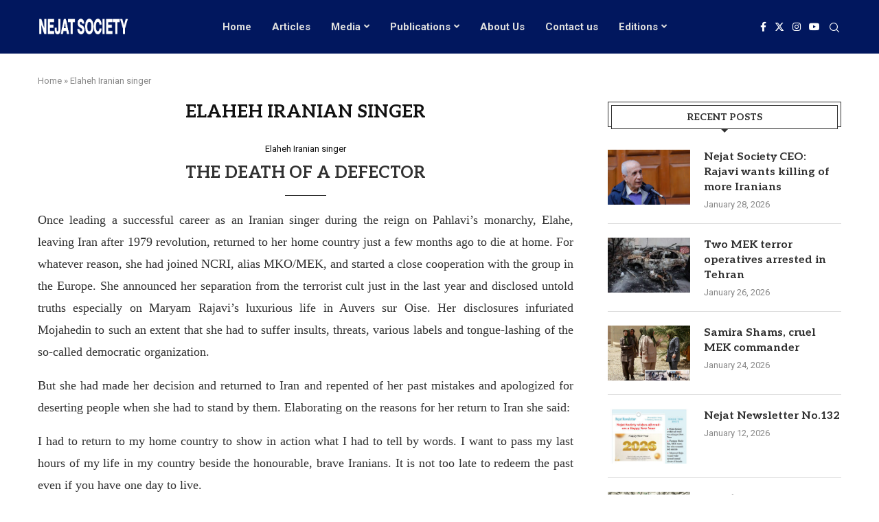

--- FILE ---
content_type: text/html; charset=UTF-8
request_url: https://www.nejatngo.org/en/topic/elahe-parandoush
body_size: 25308
content:
<!DOCTYPE html>
<html lang="en-US">
<head>
<meta charset="UTF-8">
<meta http-equiv="X-UA-Compatible" content="IE=edge">
<meta name="viewport" content="width=device-width, initial-scale=1">
<link rel="profile" href="http://gmpg.org/xfn/11"/>
<link rel="alternate" type="application/rss+xml" title="Nejat Society RSS Feed" href="https://www.nejatngo.org/en/feed"/>
<link rel="alternate" type="application/atom+xml" title="Nejat Society Atom Feed" href="https://www.nejatngo.org/en/feed/atom"/>
<link rel="pingback" href=""/>
<style>.elementor-add-section-area-button.penci-library-modal-btn:hover, .penci-library-modal-btn:hover{background:#6eb48c;opacity:0.7}
.elementor-add-section-area-button.penci-library-modal-btn, .penci-library-modal-btn{margin-left:5px;background:#6eb48c;vertical-align:top;font-size:0 !important;}
.penci-library-modal-btn:before{content:'';width:16px;height:16px;background-image:url('https://www.nejatngo.org/en/wp-content/themes/soledad/images/penci-icon.png');background-position:center;background-size:contain;background-repeat:no-repeat;}
#penci-library-modal .penci-elementor-template-library-template-name{text-align:right;flex:1 0 0%;}</style>
<meta name='robots' content='index, follow, max-image-preview:large, max-snippet:-1, max-video-preview:-1'/>
<title>Elaheh Iranian singer - Nejat Society</title>
<link rel="canonical" href="https://www.nejatngo.org/en/topic/elahe-parandoush"/>
<meta property="og:locale" content="en_US"/>
<meta property="og:type" content="article"/>
<meta property="og:title" content="Elaheh Iranian singer - Nejat Society"/>
<meta property="og:url" content="https://www.nejatngo.org/en/topic/elahe-parandoush"/>
<meta property="og:site_name" content="Nejat Society"/>
<meta name="twitter:card" content="summary_large_image"/>
<script type="application/ld+json" class="yoast-schema-graph">{"@context":"https://schema.org","@graph":[{"@type":"CollectionPage","@id":"https://www.nejatngo.org/en/topic/elahe-parandoush","url":"https://www.nejatngo.org/en/topic/elahe-parandoush","name":"Elaheh Iranian singer - Nejat Society","isPartOf":{"@id":"https://www.nejatngo.org/en/#website"},"breadcrumb":{"@id":"https://www.nejatngo.org/en/topic/elahe-parandoush#breadcrumb"},"inLanguage":"en-US"},{"@type":"BreadcrumbList","@id":"https://www.nejatngo.org/en/topic/elahe-parandoush#breadcrumb","itemListElement":[{"@type":"ListItem","position":1,"name":"Home","item":"https://www.nejatngo.org/en/"},{"@type":"ListItem","position":2,"name":"Elaheh Iranian singer"}]},{"@type":"WebSite","@id":"https://www.nejatngo.org/en/#website","url":"https://www.nejatngo.org/en/","name":"Nejat Society","description":"NejatNGO, Nejat Society","publisher":{"@id":"https://www.nejatngo.org/en/#organization"},"potentialAction":[{"@type":"SearchAction","target":{"@type":"EntryPoint","urlTemplate":"https://www.nejatngo.org/en/?s={search_term_string}"},"query-input":{"@type":"PropertyValueSpecification","valueRequired":true,"valueName":"search_term_string"}}],"inLanguage":"en-US"},{"@type":"Organization","@id":"https://www.nejatngo.org/en/#organization","name":"Nejat Society","url":"https://www.nejatngo.org/en/","logo":{"@type":"ImageObject","inLanguage":"en-US","@id":"https://www.nejatngo.org/en/#/schema/logo/image/","url":"https://www.nejatngo.org/en/wp-content/uploads/Nejat-Society-Fav.png","contentUrl":"https://www.nejatngo.org/en/wp-content/uploads/Nejat-Society-Fav.png","width":512,"height":512,"caption":"Nejat Society"},"image":{"@id":"https://www.nejatngo.org/en/#/schema/logo/image/"}}]}</script>
<link rel='dns-prefetch' href='//fonts.googleapis.com'/>
<link rel="alternate" type="application/rss+xml" title="Nejat Society &raquo; Feed" href="https://www.nejatngo.org/en/feed"/>
<link rel="alternate" type="application/rss+xml" title="Nejat Society &raquo; Comments Feed" href="https://www.nejatngo.org/en/comments/feed"/>
<link rel="alternate" type="application/rss+xml" title="Nejat Society &raquo; Elaheh Iranian singer Category Feed" href="https://www.nejatngo.org/en/topic/elahe-parandoush/feed"/>
<style id='wp-img-auto-sizes-contain-inline-css'>img:is([sizes=auto i],[sizes^="auto," i]){contain-intrinsic-size:3000px 1500px}</style>
<link rel="stylesheet" type="text/css" href="//www.nejatngo.org/en/wp-content/cache/wpfc-minified/mog50481/bo07d.css" media="all"/>
<style id='wp-block-library-theme-inline-css'>.wp-block-audio :where(figcaption){color:#555;font-size:13px;text-align:center}.is-dark-theme .wp-block-audio :where(figcaption){color:#ffffffa6}.wp-block-audio{margin:0 0 1em}.wp-block-code{border:1px solid #ccc;border-radius:4px;font-family:Menlo,Consolas,monaco,monospace;padding:.8em 1em}.wp-block-embed :where(figcaption){color:#555;font-size:13px;text-align:center}.is-dark-theme .wp-block-embed :where(figcaption){color:#ffffffa6}.wp-block-embed{margin:0 0 1em}.blocks-gallery-caption{color:#555;font-size:13px;text-align:center}.is-dark-theme .blocks-gallery-caption{color:#ffffffa6}:root :where(.wp-block-image figcaption){color:#555;font-size:13px;text-align:center}.is-dark-theme :root :where(.wp-block-image figcaption){color:#ffffffa6}.wp-block-image{margin:0 0 1em}.wp-block-pullquote{border-bottom:4px solid;border-top:4px solid;color:currentColor;margin-bottom:1.75em}.wp-block-pullquote :where(cite),.wp-block-pullquote :where(footer),.wp-block-pullquote__citation{color:currentColor;font-size:.8125em;font-style:normal;text-transform:uppercase}.wp-block-quote{border-left:.25em solid;margin:0 0 1.75em;padding-left:1em}.wp-block-quote cite,.wp-block-quote footer{color:currentColor;font-size:.8125em;font-style:normal;position:relative}.wp-block-quote:where(.has-text-align-right){border-left:none;border-right:.25em solid;padding-left:0;padding-right:1em}.wp-block-quote:where(.has-text-align-center){border:none;padding-left:0}.wp-block-quote.is-large,.wp-block-quote.is-style-large,.wp-block-quote:where(.is-style-plain){border:none}.wp-block-search .wp-block-search__label{font-weight:700}.wp-block-search__button{border:1px solid #ccc;padding:.375em .625em}:where(.wp-block-group.has-background){padding:1.25em 2.375em}.wp-block-separator.has-css-opacity{opacity:.4}.wp-block-separator{border:none;border-bottom:2px solid;margin-left:auto;margin-right:auto}.wp-block-separator.has-alpha-channel-opacity{opacity:1}.wp-block-separator:not(.is-style-wide):not(.is-style-dots){width:100px}.wp-block-separator.has-background:not(.is-style-dots){border-bottom:none;height:1px}.wp-block-separator.has-background:not(.is-style-wide):not(.is-style-dots){height:2px}.wp-block-table{margin:0 0 1em}.wp-block-table td,.wp-block-table th{word-break:normal}.wp-block-table :where(figcaption){color:#555;font-size:13px;text-align:center}.is-dark-theme .wp-block-table :where(figcaption){color:#ffffffa6}.wp-block-video :where(figcaption){color:#555;font-size:13px;text-align:center}.is-dark-theme .wp-block-video :where(figcaption){color:#ffffffa6}.wp-block-video{margin:0 0 1em}:root :where(.wp-block-template-part.has-background){margin-bottom:0;margin-top:0;padding:1.25em 2.375em}</style>
<style id='classic-theme-styles-inline-css'>.wp-block-button__link{color:#fff;background-color:#32373c;border-radius:9999px;box-shadow:none;text-decoration:none;padding:calc(.667em + 2px) calc(1.333em + 2px);font-size:1.125em}.wp-block-file__button{background:#32373c;color:#fff;text-decoration:none}</style>
<style id='block-soledad-style-inline-css'>.pchead-e-block{--pcborder-cl:#dedede;--pcaccent-cl:#6eb48c}.heading1-style-1>h1,.heading1-style-2>h1,.heading2-style-1>h2,.heading2-style-2>h2,.heading3-style-1>h3,.heading3-style-2>h3,.heading4-style-1>h4,.heading4-style-2>h4,.heading5-style-1>h5,.heading5-style-2>h5{padding-bottom:8px;border-bottom:1px solid var(--pcborder-cl);overflow:hidden}.heading1-style-2>h1,.heading2-style-2>h2,.heading3-style-2>h3,.heading4-style-2>h4,.heading5-style-2>h5{border-bottom-width:0;position:relative}.heading1-style-2>h1:before,.heading2-style-2>h2:before,.heading3-style-2>h3:before,.heading4-style-2>h4:before,.heading5-style-2>h5:before{content:'';width:50px;height:2px;bottom:0;left:0;z-index:2;background:var(--pcaccent-cl);position:absolute}.heading1-style-2>h1:after,.heading2-style-2>h2:after,.heading3-style-2>h3:after,.heading4-style-2>h4:after,.heading5-style-2>h5:after{content:'';width:100%;height:2px;bottom:0;left:20px;z-index:1;background:var(--pcborder-cl);position:absolute}.heading1-style-3>h1,.heading1-style-4>h1,.heading2-style-3>h2,.heading2-style-4>h2,.heading3-style-3>h3,.heading3-style-4>h3,.heading4-style-3>h4,.heading4-style-4>h4,.heading5-style-3>h5,.heading5-style-4>h5{position:relative;padding-left:20px}.heading1-style-3>h1:before,.heading1-style-4>h1:before,.heading2-style-3>h2:before,.heading2-style-4>h2:before,.heading3-style-3>h3:before,.heading3-style-4>h3:before,.heading4-style-3>h4:before,.heading4-style-4>h4:before,.heading5-style-3>h5:before,.heading5-style-4>h5:before{width:10px;height:100%;content:'';position:absolute;top:0;left:0;bottom:0;background:var(--pcaccent-cl)}.heading1-style-4>h1,.heading2-style-4>h2,.heading3-style-4>h3,.heading4-style-4>h4,.heading5-style-4>h5{padding:10px 20px;background:#f1f1f1}.heading1-style-5>h1,.heading2-style-5>h2,.heading3-style-5>h3,.heading4-style-5>h4,.heading5-style-5>h5{position:relative;z-index:1}.heading1-style-5>h1:before,.heading2-style-5>h2:before,.heading3-style-5>h3:before,.heading4-style-5>h4:before,.heading5-style-5>h5:before{content:"";position:absolute;left:0;bottom:0;width:200px;height:50%;transform:skew(-25deg) translateX(0);background:var(--pcaccent-cl);z-index:-1;opacity:.4}.heading1-style-6>h1,.heading2-style-6>h2,.heading3-style-6>h3,.heading4-style-6>h4,.heading5-style-6>h5{text-decoration:underline;text-underline-offset:2px;text-decoration-thickness:4px;text-decoration-color:var(--pcaccent-cl)}</style>
<style id='global-styles-inline-css'>:root{--wp--preset--aspect-ratio--square:1;--wp--preset--aspect-ratio--4-3:4/3;--wp--preset--aspect-ratio--3-4:3/4;--wp--preset--aspect-ratio--3-2:3/2;--wp--preset--aspect-ratio--2-3:2/3;--wp--preset--aspect-ratio--16-9:16/9;--wp--preset--aspect-ratio--9-16:9/16;--wp--preset--color--black:#000000;--wp--preset--color--cyan-bluish-gray:#abb8c3;--wp--preset--color--white:#ffffff;--wp--preset--color--pale-pink:#f78da7;--wp--preset--color--vivid-red:#cf2e2e;--wp--preset--color--luminous-vivid-orange:#ff6900;--wp--preset--color--luminous-vivid-amber:#fcb900;--wp--preset--color--light-green-cyan:#7bdcb5;--wp--preset--color--vivid-green-cyan:#00d084;--wp--preset--color--pale-cyan-blue:#8ed1fc;--wp--preset--color--vivid-cyan-blue:#0693e3;--wp--preset--color--vivid-purple:#9b51e0;--wp--preset--gradient--vivid-cyan-blue-to-vivid-purple:linear-gradient(135deg,rgb(6,147,227) 0%,rgb(155,81,224) 100%);--wp--preset--gradient--light-green-cyan-to-vivid-green-cyan:linear-gradient(135deg,rgb(122,220,180) 0%,rgb(0,208,130) 100%);--wp--preset--gradient--luminous-vivid-amber-to-luminous-vivid-orange:linear-gradient(135deg,rgb(252,185,0) 0%,rgb(255,105,0) 100%);--wp--preset--gradient--luminous-vivid-orange-to-vivid-red:linear-gradient(135deg,rgb(255,105,0) 0%,rgb(207,46,46) 100%);--wp--preset--gradient--very-light-gray-to-cyan-bluish-gray:linear-gradient(135deg,rgb(238,238,238) 0%,rgb(169,184,195) 100%);--wp--preset--gradient--cool-to-warm-spectrum:linear-gradient(135deg,rgb(74,234,220) 0%,rgb(151,120,209) 20%,rgb(207,42,186) 40%,rgb(238,44,130) 60%,rgb(251,105,98) 80%,rgb(254,248,76) 100%);--wp--preset--gradient--blush-light-purple:linear-gradient(135deg,rgb(255,206,236) 0%,rgb(152,150,240) 100%);--wp--preset--gradient--blush-bordeaux:linear-gradient(135deg,rgb(254,205,165) 0%,rgb(254,45,45) 50%,rgb(107,0,62) 100%);--wp--preset--gradient--luminous-dusk:linear-gradient(135deg,rgb(255,203,112) 0%,rgb(199,81,192) 50%,rgb(65,88,208) 100%);--wp--preset--gradient--pale-ocean:linear-gradient(135deg,rgb(255,245,203) 0%,rgb(182,227,212) 50%,rgb(51,167,181) 100%);--wp--preset--gradient--electric-grass:linear-gradient(135deg,rgb(202,248,128) 0%,rgb(113,206,126) 100%);--wp--preset--gradient--midnight:linear-gradient(135deg,rgb(2,3,129) 0%,rgb(40,116,252) 100%);--wp--preset--font-size--small:12px;--wp--preset--font-size--medium:20px;--wp--preset--font-size--large:32px;--wp--preset--font-size--x-large:42px;--wp--preset--font-size--normal:14px;--wp--preset--font-size--huge:42px;--wp--preset--spacing--20:0.44rem;--wp--preset--spacing--30:0.67rem;--wp--preset--spacing--40:1rem;--wp--preset--spacing--50:1.5rem;--wp--preset--spacing--60:2.25rem;--wp--preset--spacing--70:3.38rem;--wp--preset--spacing--80:5.06rem;--wp--preset--shadow--natural:6px 6px 9px rgba(0, 0, 0, 0.2);--wp--preset--shadow--deep:12px 12px 50px rgba(0, 0, 0, 0.4);--wp--preset--shadow--sharp:6px 6px 0px rgba(0, 0, 0, 0.2);--wp--preset--shadow--outlined:6px 6px 0px -3px rgb(255, 255, 255), 6px 6px rgb(0, 0, 0);--wp--preset--shadow--crisp:6px 6px 0px rgb(0, 0, 0);}:where(.is-layout-flex){gap:0.5em;}:where(.is-layout-grid){gap:0.5em;}body .is-layout-flex{display:flex;}.is-layout-flex{flex-wrap:wrap;align-items:center;}.is-layout-flex > :is(*, div){margin:0;}body .is-layout-grid{display:grid;}.is-layout-grid > :is(*, div){margin:0;}:where(.wp-block-columns.is-layout-flex){gap:2em;}:where(.wp-block-columns.is-layout-grid){gap:2em;}:where(.wp-block-post-template.is-layout-flex){gap:1.25em;}:where(.wp-block-post-template.is-layout-grid){gap:1.25em;}.has-black-color{color:var(--wp--preset--color--black) !important;}.has-cyan-bluish-gray-color{color:var(--wp--preset--color--cyan-bluish-gray) !important;}.has-white-color{color:var(--wp--preset--color--white) !important;}.has-pale-pink-color{color:var(--wp--preset--color--pale-pink) !important;}.has-vivid-red-color{color:var(--wp--preset--color--vivid-red) !important;}.has-luminous-vivid-orange-color{color:var(--wp--preset--color--luminous-vivid-orange) !important;}.has-luminous-vivid-amber-color{color:var(--wp--preset--color--luminous-vivid-amber) !important;}.has-light-green-cyan-color{color:var(--wp--preset--color--light-green-cyan) !important;}.has-vivid-green-cyan-color{color:var(--wp--preset--color--vivid-green-cyan) !important;}.has-pale-cyan-blue-color{color:var(--wp--preset--color--pale-cyan-blue) !important;}.has-vivid-cyan-blue-color{color:var(--wp--preset--color--vivid-cyan-blue) !important;}.has-vivid-purple-color{color:var(--wp--preset--color--vivid-purple) !important;}.has-black-background-color{background-color:var(--wp--preset--color--black) !important;}.has-cyan-bluish-gray-background-color{background-color:var(--wp--preset--color--cyan-bluish-gray) !important;}.has-white-background-color{background-color:var(--wp--preset--color--white) !important;}.has-pale-pink-background-color{background-color:var(--wp--preset--color--pale-pink) !important;}.has-vivid-red-background-color{background-color:var(--wp--preset--color--vivid-red) !important;}.has-luminous-vivid-orange-background-color{background-color:var(--wp--preset--color--luminous-vivid-orange) !important;}.has-luminous-vivid-amber-background-color{background-color:var(--wp--preset--color--luminous-vivid-amber) !important;}.has-light-green-cyan-background-color{background-color:var(--wp--preset--color--light-green-cyan) !important;}.has-vivid-green-cyan-background-color{background-color:var(--wp--preset--color--vivid-green-cyan) !important;}.has-pale-cyan-blue-background-color{background-color:var(--wp--preset--color--pale-cyan-blue) !important;}.has-vivid-cyan-blue-background-color{background-color:var(--wp--preset--color--vivid-cyan-blue) !important;}.has-vivid-purple-background-color{background-color:var(--wp--preset--color--vivid-purple) !important;}.has-black-border-color{border-color:var(--wp--preset--color--black) !important;}.has-cyan-bluish-gray-border-color{border-color:var(--wp--preset--color--cyan-bluish-gray) !important;}.has-white-border-color{border-color:var(--wp--preset--color--white) !important;}.has-pale-pink-border-color{border-color:var(--wp--preset--color--pale-pink) !important;}.has-vivid-red-border-color{border-color:var(--wp--preset--color--vivid-red) !important;}.has-luminous-vivid-orange-border-color{border-color:var(--wp--preset--color--luminous-vivid-orange) !important;}.has-luminous-vivid-amber-border-color{border-color:var(--wp--preset--color--luminous-vivid-amber) !important;}.has-light-green-cyan-border-color{border-color:var(--wp--preset--color--light-green-cyan) !important;}.has-vivid-green-cyan-border-color{border-color:var(--wp--preset--color--vivid-green-cyan) !important;}.has-pale-cyan-blue-border-color{border-color:var(--wp--preset--color--pale-cyan-blue) !important;}.has-vivid-cyan-blue-border-color{border-color:var(--wp--preset--color--vivid-cyan-blue) !important;}.has-vivid-purple-border-color{border-color:var(--wp--preset--color--vivid-purple) !important;}.has-vivid-cyan-blue-to-vivid-purple-gradient-background{background:var(--wp--preset--gradient--vivid-cyan-blue-to-vivid-purple) !important;}.has-light-green-cyan-to-vivid-green-cyan-gradient-background{background:var(--wp--preset--gradient--light-green-cyan-to-vivid-green-cyan) !important;}.has-luminous-vivid-amber-to-luminous-vivid-orange-gradient-background{background:var(--wp--preset--gradient--luminous-vivid-amber-to-luminous-vivid-orange) !important;}.has-luminous-vivid-orange-to-vivid-red-gradient-background{background:var(--wp--preset--gradient--luminous-vivid-orange-to-vivid-red) !important;}.has-very-light-gray-to-cyan-bluish-gray-gradient-background{background:var(--wp--preset--gradient--very-light-gray-to-cyan-bluish-gray) !important;}.has-cool-to-warm-spectrum-gradient-background{background:var(--wp--preset--gradient--cool-to-warm-spectrum) !important;}.has-blush-light-purple-gradient-background{background:var(--wp--preset--gradient--blush-light-purple) !important;}.has-blush-bordeaux-gradient-background{background:var(--wp--preset--gradient--blush-bordeaux) !important;}.has-luminous-dusk-gradient-background{background:var(--wp--preset--gradient--luminous-dusk) !important;}.has-pale-ocean-gradient-background{background:var(--wp--preset--gradient--pale-ocean) !important;}.has-electric-grass-gradient-background{background:var(--wp--preset--gradient--electric-grass) !important;}.has-midnight-gradient-background{background:var(--wp--preset--gradient--midnight) !important;}.has-small-font-size{font-size:var(--wp--preset--font-size--small) !important;}.has-medium-font-size{font-size:var(--wp--preset--font-size--medium) !important;}.has-large-font-size{font-size:var(--wp--preset--font-size--large) !important;}.has-x-large-font-size{font-size:var(--wp--preset--font-size--x-large) !important;}:where(.wp-block-post-template.is-layout-flex){gap:1.25em;}:where(.wp-block-post-template.is-layout-grid){gap:1.25em;}:where(.wp-block-term-template.is-layout-flex){gap:1.25em;}:where(.wp-block-term-template.is-layout-grid){gap:1.25em;}:where(.wp-block-columns.is-layout-flex){gap:2em;}:where(.wp-block-columns.is-layout-grid){gap:2em;}:root :where(.wp-block-pullquote){font-size:1.5em;line-height:1.6;}</style>
<style>.crp_related.crp-rounded-thumbs{clear:both;margin:10px auto;}.crp_related.crp-rounded-thumbs h3,.crp_related.crp-rounded-thumbs figure{margin:0!important;}.crp_related.crp-rounded-thumbs ul{list-style:none;float:left;margin:0!important;padding:0!important;}.crp_related.crp-rounded-thumbs li,.crp_related.crp-rounded-thumbs a{float:left;overflow:hidden;position:relative;text-align:center;}.crp_related.crp-rounded-thumbs li{margin:5px!important;border:1px solid #ddd;padding:0;}.crp_related.crp-rounded-thumbs li:hover{background:#eee;border-color:#bbb;}.crp_related.crp-rounded-thumbs a:focus-visible{border:1px solid #000;border-radius:7px;}.crp_related.crp-rounded-thumbs a{box-shadow:none!important;text-decoration:none!important;}.crp_related.crp-rounded-thumbs a:hover{text-decoration:none;}.crp_related.crp-rounded-thumbs .crp_title{color:#fff!important;position:absolute;display:block;bottom:0;padding:3px;font-size:.9em;text-shadow:.1em .1em .2em #000;background-color:rgba(0,0,0,.8);border-radius:7px;width:100%;line-height:1.4em;}.crp_related.crp-rounded-thumbs li:hover .crp_title{background-color:rgba(0,0,0,.9);}.crp_related.crp-rounded-thumbs li{vertical-align:bottom;box-shadow:0 1px 2px rgba(0,0,0,.4);border-radius:7px;list-style-type:none;}.crp_clear{clear:both;}.crp_title:visited{color:#fff!important;}</style>
<style id='crp-style-rounded-thumbs-inline-css'>.crp_related.crp-rounded-thumbs a{width:150px;height:150px;text-decoration:none;}
.crp_related.crp-rounded-thumbs img{max-width:150px;margin:auto;}
.crp_related.crp-rounded-thumbs .crp_title{width:100%;}</style>
<link rel="stylesheet" type="text/css" href="//www.nejatngo.org/en/wp-content/cache/wpfc-minified/kz0tse6b/bo07d.css" media="all"/>
<link rel='stylesheet' id='elementor-post-14491-css' href='https://www.nejatngo.org/en/wp-content/uploads/elementor/css/post-14491.css?ver=1769629991' type='text/css' media='all'/>
<link rel="stylesheet" type="text/css" href="//www.nejatngo.org/en/wp-content/cache/wpfc-minified/m0salrey/bo07c.css" media="all"/>
<link rel="https://api.w.org/" href="https://www.nejatngo.org/en/wp-json/"/><link rel="alternate" title="JSON" type="application/json" href="https://www.nejatngo.org/en/wp-json/wp/v2/categories/150"/><link rel="EditURI" type="application/rsd+xml" title="RSD" href="https://www.nejatngo.org/en/xmlrpc.php?rsd"/>
<style id="penci-custom-style">body{--pcbg-cl:#fff;--pctext-cl:#313131;--pcborder-cl:#dedede;--pcheading-cl:#313131;--pcmeta-cl:#888888;--pcaccent-cl:#6eb48c;--pcbody-font:'PT Serif', serif;--pchead-font:'Raleway', sans-serif;--pchead-wei:bold;--pcava_bdr:10px;--pcajs_fvw:470px;--pcajs_fvmw:220px;}
.single.penci-body-single-style-5 #header, .single.penci-body-single-style-6 #header, .single.penci-body-single-style-10 #header, .single.penci-body-single-style-5 .pc-wrapbuilder-header, .single.penci-body-single-style-6 .pc-wrapbuilder-header, .single.penci-body-single-style-10 .pc-wrapbuilder-header{--pchd-mg:40px;}
.fluid-width-video-wrapper > div{position:absolute;left:0;right:0;top:0;width:100%;height:100%;}
.yt-video-place{position:relative;text-align:center;}
.yt-video-place.embed-responsive .start-video{display:block;top:0;left:0;bottom:0;right:0;position:absolute;transform:none;}
.yt-video-place.embed-responsive .start-video img{margin:0;padding:0;top:50%;display:inline-block;position:absolute;left:50%;transform:translate(-50%, -50%);width:68px;height:auto;}
.mfp-bg{top:0;left:0;width:100%;height:100%;z-index:9999999;overflow:hidden;position:fixed;background:#0b0b0b;opacity:.8;filter:alpha(opacity=80)}
.mfp-wrap{top:0;left:0;width:100%;height:100%;z-index:9999999;position:fixed;outline:none !important;-webkit-backface-visibility:hidden}
body{--pchead-font:'Aleo', serif;}
body { --pcbody-font: 'Roboto', sans-serif; }
p{line-height:1.8;}
#main #bbpress-forums .bbp-login-form fieldset.bbp-form select, #main #bbpress-forums .bbp-login-form .bbp-form input[type="password"], #main #bbpress-forums .bbp-login-form .bbp-form input[type="text"], .penci-login-register input[type="email"], .penci-login-register input[type="text"], .penci-login-register input[type="password"], .penci-login-register input[type="number"], body, textarea, #respond textarea, .widget input[type="text"], .widget input[type="email"], .widget input[type="date"], .widget input[type="number"], .wpcf7 textarea, .mc4wp-form input, #respond input, div.wpforms-container .wpforms-form.wpforms-form input[type=date], div.wpforms-container .wpforms-form.wpforms-form input[type=datetime], div.wpforms-container .wpforms-form.wpforms-form input[type=datetime-local], div.wpforms-container .wpforms-form.wpforms-form input[type=email], div.wpforms-container .wpforms-form.wpforms-form input[type=month], div.wpforms-container .wpforms-form.wpforms-form input[type=number], div.wpforms-container .wpforms-form.wpforms-form input[type=password], div.wpforms-container .wpforms-form.wpforms-form input[type=range], div.wpforms-container .wpforms-form.wpforms-form input[type=search], div.wpforms-container .wpforms-form.wpforms-form input[type=tel], div.wpforms-container .wpforms-form.wpforms-form input[type=text], div.wpforms-container .wpforms-form.wpforms-form input[type=time], div.wpforms-container .wpforms-form.wpforms-form input[type=url], div.wpforms-container .wpforms-form.wpforms-form input[type=week], div.wpforms-container .wpforms-form.wpforms-form select, div.wpforms-container .wpforms-form.wpforms-form textarea, .wpcf7 input, form.pc-searchform input.search-input, ul.homepage-featured-boxes .penci-fea-in h4, .widget.widget_categories ul li span.category-item-count, .about-widget .about-me-heading, .widget ul.side-newsfeed li .side-item .side-item-text .side-item-meta{font-weight:normal}
.penci-hide-tagupdated{display:none !important;}
body, .widget ul li a{font-size:18px;}
.widget ul li, .widget ol li, .post-entry, p, .post-entry p{font-size:18px;line-height:1.8;}
.archive-box span, .archive-box h1{font-size:26px;}
body{--pchead-wei:600;}
.featured-area .penci-image-holder, .featured-area .penci-slider4-overlay, .featured-area .penci-slide-overlay .overlay-link, .featured-style-29 .featured-slider-overlay, .penci-slider38-overlay{border-radius:;-webkit-border-radius:;}
.penci-featured-content-right:before{border-top-right-radius:;border-bottom-right-radius:;}
.penci-flat-overlay .penci-slide-overlay .penci-mag-featured-content:before{border-bottom-left-radius:;border-bottom-right-radius:;}
.container-single .post-image{border-radius:;-webkit-border-radius:;}
.penci-mega-post-inner, .penci-mega-thumbnail .penci-image-holder{border-radius:;-webkit-border-radius:;}
body{--pcaccent-cl:#111111;}
.penci-menuhbg-toggle:hover .lines-button:after, .penci-menuhbg-toggle:hover .penci-lines:before, .penci-menuhbg-toggle:hover .penci-lines:after,.tags-share-box.tags-share-box-s2 .post-share-plike,.penci-video_playlist .penci-playlist-title,.pencisc-column-2.penci-video_playlist .penci-video-nav .playlist-panel-item, .pencisc-column-1.penci-video_playlist .penci-video-nav .playlist-panel-item,.penci-video_playlist .penci-custom-scroll::-webkit-scrollbar-thumb, .pencisc-button, .post-entry .pencisc-button, .penci-dropcap-box, .penci-dropcap-circle, .penci-login-register input[type="submit"]:hover, .penci-ld .penci-ldin:before, .penci-ldspinner > div{background:#111111;}
a, .post-entry .penci-portfolio-filter ul li a:hover, .penci-portfolio-filter ul li a:hover, .penci-portfolio-filter ul li.active a, .post-entry .penci-portfolio-filter ul li.active a, .penci-countdown .countdown-amount, .archive-box h1, .post-entry a, .container.penci-breadcrumb span a:hover,.container.penci-breadcrumb a:hover, .post-entry blockquote:before, .post-entry blockquote cite, .post-entry blockquote .author, .wpb_text_column blockquote:before, .wpb_text_column blockquote cite, .wpb_text_column blockquote .author, .penci-pagination a:hover, ul.penci-topbar-menu > li a:hover, div.penci-topbar-menu > ul > li a:hover, .penci-recipe-heading a.penci-recipe-print,.penci-review-metas .penci-review-btnbuy, .main-nav-social a:hover, .widget-social .remove-circle a:hover i, .penci-recipe-index .cat > a.penci-cat-name, #bbpress-forums li.bbp-body ul.forum li.bbp-forum-info a:hover, #bbpress-forums li.bbp-body ul.topic li.bbp-topic-title a:hover, #bbpress-forums li.bbp-body ul.forum li.bbp-forum-info .bbp-forum-content a, #bbpress-forums li.bbp-body ul.topic p.bbp-topic-meta a, #bbpress-forums .bbp-breadcrumb a:hover, #bbpress-forums .bbp-forum-freshness a:hover, #bbpress-forums .bbp-topic-freshness a:hover, #buddypress ul.item-list li div.item-title a, #buddypress ul.item-list li h4 a, #buddypress .activity-header a:first-child, #buddypress .comment-meta a:first-child, #buddypress .acomment-meta a:first-child, div.bbp-template-notice a:hover, .penci-menu-hbg .menu li a .indicator:hover, .penci-menu-hbg .menu li a:hover, #sidebar-nav .menu li a:hover, .penci-rlt-popup .rltpopup-meta .rltpopup-title:hover, .penci-video_playlist .penci-video-playlist-item .penci-video-title:hover, .penci_list_shortcode li:before, .penci-dropcap-box-outline, .penci-dropcap-circle-outline, .penci-dropcap-regular, .penci-dropcap-bold{color:#111111;}
.penci-home-popular-post ul.slick-dots li button:hover, .penci-home-popular-post ul.slick-dots li.slick-active button, .post-entry blockquote .author span:after, .error-image:after, .error-404 .go-back-home a:after, .penci-header-signup-form, .woocommerce span.onsale, .woocommerce #respond input#submit:hover, .woocommerce a.button:hover, .woocommerce button.button:hover, .woocommerce input.button:hover, .woocommerce nav.woocommerce-pagination ul li span.current, .woocommerce div.product .entry-summary div[itemprop="description"]:before, .woocommerce div.product .entry-summary div[itemprop="description"] blockquote .author span:after, .woocommerce div.product .woocommerce-tabs #tab-description blockquote .author span:after, .woocommerce #respond input#submit.alt:hover, .woocommerce a.button.alt:hover, .woocommerce button.button.alt:hover, .woocommerce input.button.alt:hover, .pcheader-icon.shoping-cart-icon > a > span, #penci-demobar .buy-button, #penci-demobar .buy-button:hover, .penci-recipe-heading a.penci-recipe-print:hover,.penci-review-metas .penci-review-btnbuy:hover, .penci-review-process span, .penci-review-score-total, #navigation.menu-style-2 ul.menu ul.sub-menu:before, #navigation.menu-style-2 .menu ul ul.sub-menu:before, .penci-go-to-top-floating, .post-entry.blockquote-style-2 blockquote:before, #bbpress-forums #bbp-search-form .button, #bbpress-forums #bbp-search-form .button:hover, .wrapper-boxed .bbp-pagination-links span.current, #bbpress-forums #bbp_reply_submit:hover, #bbpress-forums #bbp_topic_submit:hover,#main .bbp-login-form .bbp-submit-wrapper button[type="submit"]:hover, #buddypress .dir-search input[type=submit], #buddypress .groups-members-search input[type=submit], #buddypress button:hover, #buddypress a.button:hover, #buddypress a.button:focus, #buddypress input[type=button]:hover, #buddypress input[type=reset]:hover, #buddypress ul.button-nav li a:hover, #buddypress ul.button-nav li.current a, #buddypress div.generic-button a:hover, #buddypress .comment-reply-link:hover, #buddypress input[type=submit]:hover, #buddypress div.pagination .pagination-links .current, #buddypress div.item-list-tabs ul li.selected a, #buddypress div.item-list-tabs ul li.current a, #buddypress div.item-list-tabs ul li a:hover, #buddypress table.notifications thead tr, #buddypress table.notifications-settings thead tr, #buddypress table.profile-settings thead tr, #buddypress table.profile-fields thead tr, #buddypress table.wp-profile-fields thead tr, #buddypress table.messages-notices thead tr, #buddypress table.forum thead tr, #buddypress input[type=submit]{background-color:#111111;}
.penci-pagination ul.page-numbers li span.current, #comments_pagination span{color:#fff;background:#111111;border-color:#111111;}
.footer-instagram h4.footer-instagram-title > span:before, .woocommerce nav.woocommerce-pagination ul li span.current, .penci-pagination.penci-ajax-more a.penci-ajax-more-button:hover, .penci-recipe-heading a.penci-recipe-print:hover,.penci-review-metas .penci-review-btnbuy:hover, .home-featured-cat-content.style-14 .magcat-padding:before, .wrapper-boxed .bbp-pagination-links span.current, #buddypress .dir-search input[type=submit], #buddypress .groups-members-search input[type=submit], #buddypress button:hover, #buddypress a.button:hover, #buddypress a.button:focus, #buddypress input[type=button]:hover, #buddypress input[type=reset]:hover, #buddypress ul.button-nav li a:hover, #buddypress ul.button-nav li.current a, #buddypress div.generic-button a:hover, #buddypress .comment-reply-link:hover, #buddypress input[type=submit]:hover, #buddypress div.pagination .pagination-links .current, #buddypress input[type=submit], form.pc-searchform.penci-hbg-search-form input.search-input:hover, form.pc-searchform.penci-hbg-search-form input.search-input:focus, .penci-dropcap-box-outline, .penci-dropcap-circle-outline{border-color:#111111;}
.woocommerce .woocommerce-error, .woocommerce .woocommerce-info, .woocommerce .woocommerce-message{border-top-color:#111111;}
.penci-slider ol.penci-control-nav li a.penci-active, .penci-slider ol.penci-control-nav li a:hover, .penci-related-carousel .penci-owl-dot.active span, .penci-owl-carousel-slider .penci-owl-dot.active span{border-color:#111111;background-color:#111111;}
.woocommerce .woocommerce-message:before, .woocommerce form.checkout table.shop_table .order-total .amount, .woocommerce ul.products li.product .price ins, .woocommerce ul.products li.product .price, .woocommerce div.product p.price ins, .woocommerce div.product span.price ins, .woocommerce div.product p.price, .woocommerce div.product .entry-summary div[itemprop="description"] blockquote:before, .woocommerce div.product .woocommerce-tabs #tab-description blockquote:before, .woocommerce div.product .entry-summary div[itemprop="description"] blockquote cite, .woocommerce div.product .entry-summary div[itemprop="description"] blockquote .author, .woocommerce div.product .woocommerce-tabs #tab-description blockquote cite, .woocommerce div.product .woocommerce-tabs #tab-description blockquote .author, .woocommerce div.product .product_meta > span a:hover, .woocommerce div.product .woocommerce-tabs ul.tabs li.active, .woocommerce ul.cart_list li .amount, .woocommerce ul.product_list_widget li .amount, .woocommerce table.shop_table td.product-name a:hover, .woocommerce table.shop_table td.product-price span, .woocommerce table.shop_table td.product-subtotal span, .woocommerce-cart .cart-collaterals .cart_totals table td .amount, .woocommerce .woocommerce-info:before, .woocommerce div.product span.price, .penci-container-inside.penci-breadcrumb span a:hover,.penci-container-inside.penci-breadcrumb a:hover{color:#111111;}
.standard-content .penci-more-link.penci-more-link-button a.more-link, .penci-readmore-btn.penci-btn-make-button a, .penci-featured-cat-seemore.penci-btn-make-button a{background-color:#111111;color:#fff;}
.penci-vernav-toggle:before{border-top-color:#111111;color:#fff;}
#penci-login-popup:before{opacity:;}
.penci-header-signup-form{padding-top:px;padding-bottom:px;}
.penci-slide-overlay .overlay-link, .penci-slider38-overlay, .penci-flat-overlay .penci-slide-overlay .penci-mag-featured-content:before, .slider-40-wrapper .list-slider-creative .item-slider-creative .img-container:before{opacity:;}
.penci-item-mag:hover .penci-slide-overlay .overlay-link, .featured-style-38 .item:hover .penci-slider38-overlay, .penci-flat-overlay .penci-item-mag:hover .penci-slide-overlay .penci-mag-featured-content:before{opacity:;}
.penci-featured-content .featured-slider-overlay{opacity:;}
.slider-40-wrapper .list-slider-creative .item-slider-creative:hover .img-container:before{opacity:;}
.featured-style-29 .featured-slider-overlay{opacity:;}
.penci-grid li.typography-style .overlay-typography{opacity:;}
.penci-grid li.typography-style:hover .overlay-typography{opacity:;}
.container-single .penci-standard-cat .cat > a.penci-cat-name{color:#c20017;}
.container-single .penci-standard-cat .cat:before, .container-single .penci-standard-cat .cat:after{background-color:#c20017;}
.container-single .single-post-title{text-transform:none;}
@media only screen and (min-width: 769px){ .container-single .single-post-title{font-size:36px;}
} .container-single .penci-standard-cat .cat > a.penci-cat-name{font-size:14px;}
.container-single .single-post-title{}
.penci-single-style-6 .single-breadcrumb, .penci-single-style-5 .single-breadcrumb, .penci-single-style-4 .single-breadcrumb, .penci-single-style-3 .single-breadcrumb, .penci-single-style-9 .single-breadcrumb, .penci-single-style-7 .single-breadcrumb{text-align:left;}
.container-single .header-standard, .container-single .post-box-meta-single{text-align:left;}
.rtl .container-single .header-standard,.rtl .container-single .post-box-meta-single{text-align:right;}
.container-single .header-standard .post-title{color:#111111;}
.container-single .header-standard h2.penci-psub-title, .container-single h2.penci-psub-title{color:#333333;}
.tags-share-box .single-comment-o, .post-box-meta-single span, .header-standard .post-box-meta-single .author-post span, .header-standard .post-box-meta-single .author-post span a{color:#444444;}
.post-entry a, .container-single .post-entry a{color:#c20017;}
.home-featured-cat-content .mag-photo .mag-overlay-photo{opacity:;}
.home-featured-cat-content .mag-photo:hover .mag-overlay-photo{opacity:;}
.inner-item-portfolio:hover .penci-portfolio-thumbnail a:after{opacity:;}
.penci-menuhbg-toggle{width:18px;}
.penci-menuhbg-toggle .penci-menuhbg-inner{height:18px;}
.penci-menuhbg-toggle .penci-lines, .penci-menuhbg-wapper{width:18px;}
.penci-menuhbg-toggle .lines-button{top:8px;}
.penci-menuhbg-toggle .penci-lines:before{top:5px;}
.penci-menuhbg-toggle .penci-lines:after{top:-5px;}
.penci-menuhbg-toggle:hover .lines-button:after, .penci-menuhbg-toggle:hover .penci-lines:before, .penci-menuhbg-toggle:hover .penci-lines:after{transform:translateX(28px);}
.penci-menuhbg-toggle .lines-button.penci-hover-effect{left:-28px;}
.penci-menu-hbg-inner .penci-hbg_sitetitle{font-size:18px;}
.penci-menu-hbg-inner .penci-hbg_desc{font-size:14px;}
.penci-menu-hbg{width:330px;}.penci-menu-hbg.penci-menu-hbg-left{transform:translateX(-330px);-webkit-transform:translateX(-330px);-moz-transform:translateX(-330px);}.penci-menu-hbg.penci-menu-hbg-right{transform:translateX(330px);-webkit-transform:translateX(330px);-moz-transform:translateX(330px);}.penci-menuhbg-open .penci-menu-hbg.penci-menu-hbg-left, .penci-vernav-poleft.penci-menuhbg-open .penci-vernav-toggle{left:330px;}@media only screen and (min-width: 961px) { .penci-vernav-enable.penci-vernav-poleft .wrapper-boxed, .penci-vernav-enable.penci-vernav-poleft .pencipdc_podcast.pencipdc_dock_player{padding-left:330px;}
.penci-vernav-enable.penci-vernav-poright .wrapper-boxed, .penci-vernav-enable.penci-vernav-poright .pencipdc_podcast.pencipdc_dock_player{padding-right:330px;}
.penci-vernav-enable .is-sticky #navigation{width:calc(100% - 330px);}
}@media only screen and (min-width: 961px) { .penci-vernav-enable .penci_is_nosidebar .wp-block-image.alignfull, .penci-vernav-enable .penci_is_nosidebar .wp-block-cover-image.alignfull, .penci-vernav-enable .penci_is_nosidebar .wp-block-cover.alignfull, .penci-vernav-enable .penci_is_nosidebar .wp-block-gallery.alignfull, .penci-vernav-enable .penci_is_nosidebar .alignfull{margin-left:calc(50% - 50vw + 165px);width:calc(100vw - 330px);}
}.penci-vernav-poright.penci-menuhbg-open .penci-vernav-toggle{right:330px;}@media only screen and (min-width: 961px) { .penci-vernav-enable.penci-vernav-poleft .penci-rltpopup-left{left:330px;}
}@media only screen and (min-width: 961px) { .penci-vernav-enable.penci-vernav-poright .penci-rltpopup-right{right:330px;}
}@media only screen and (max-width: 1500px) and (min-width: 961px) { .penci-vernav-enable .container{max-width:100%;max-width:calc(100% - 30px);}
.penci-vernav-enable .container.home-featured-boxes{display:block;}
.penci-vernav-enable .container.home-featured-boxes:before, .penci-vernav-enable .container.home-featured-boxes:after{content:"";display:table;clear:both;}
} span.crp_title{color:#313131;}
.penci_header.penci-header-builder.main-builder-header{}.penci-header-image-logo,.penci-header-text-logo{--pchb-logo-title-fw:bold;--pchb-logo-title-fs:normal;--pchb-logo-slogan-fw:bold;--pchb-logo-slogan-fs:normal;}.pc-logo-desktop.penci-header-image-logo img{max-width:133px;max-height:40px;}@media only screen and (max-width: 767px){.penci_navbar_mobile .penci-header-image-logo img{}}.penci_builder_sticky_header_desktop .penci-header-image-logo img{}.penci_navbar_mobile .penci-header-text-logo{--pchb-m-logo-title-fw:bold;--pchb-m-logo-title-fs:normal;--pchb-m-logo-slogan-fw:bold;--pchb-m-logo-slogan-fs:normal;}.penci_navbar_mobile .penci-header-image-logo img{max-width:133px;max-height:40px;}.penci_navbar_mobile .sticky-enable .penci-header-image-logo img{}.pb-logo-sidebar-mobile{--pchb-logo-sm-title-fw:bold;--pchb-logo-sm-title-fs:normal;--pchb-logo-sm-slogan-fw:bold;--pchb-logo-sm-slogan-fs:normal;}.pc-builder-element.pb-logo-sidebar-mobile img{max-width:200px;max-height:60px;}.pc-logo-sticky{--pchb-logo-s-title-fw:bold;--pchb-logo-s-title-fs:normal;--pchb-logo-s-slogan-fw:bold;--pchb-logo-s-slogan-fs:normal;}.pc-builder-element.pc-logo-sticky.pc-logo img{max-height:40px;}.pc-builder-element.pc-main-menu{--pchb-main-menu-font:'Roboto', sans-serif;--pchb-main-menu-fw:bold;--pchb-main-menu-fs:15px;--pchb-main-menu-fs_l2:15px;--pchb-main-menu-tt:none;}.pc-builder-element.pc-second-menu{--pchb-second-menu-fs:12px;--pchb-second-menu-fs_l2:12px;}.pc-builder-element.pc-third-menu{--pchb-third-menu-fs:12px;--pchb-third-menu-fs_l2:12px;}.penci-builder.penci-builder-button.button-1{background-color:#c20017;color:#ffffff;}.penci-builder.penci-builder-button.button-1:hover{background-color:#c16c76;color:#ffffff;}.penci-builder.penci-builder-button.button-2{padding-top:9px;padding-right:20px;padding-bottom:9px;padding-left:20px;background-color:#000000;color:#ffffff;}.penci-builder.penci-builder-button.button-2:hover{background-color:#fcb900;}.penci-builder.penci-builder-button.button-3{}.penci-builder.penci-builder-button.button-3:hover{}.penci-builder.penci-builder-button.button-mobile-1{}.penci-builder.penci-builder-button.button-mobile-1:hover{}.penci-builder.penci-builder-button.button-mobile-2{}.penci-builder.penci-builder-button.button-mobile-2:hover{}.penci-builder-mobile-sidebar-nav.penci-menu-hbg{border-width:0;background-color:#01175e;border-style:solid;color:#ffffff;}.pc-builder-menu.pc-dropdown-menu{--pchb-dd-lv1:14px;--pchb-dd-lv2:14px;}.penci-header-builder .penci-builder-element.pctopbar-item{}.penci-builder-element.vertical-line-1{margin-right:10px;margin-left:20px;}.penci-builder-element.vertical-line-2{margin-right:10px;margin-left:20px;}.pc-builder-element.penci-top-search .search-click{color:#ffffff}.pc-builder-element.pc-main-menu .navigation .menu > li > a,.pc-builder-element.pc-main-menu .navigation ul.menu ul.sub-menu a{color:#dddddd}.pc-builder-element.pc-main-menu .navigation .menu > li > a:hover,.pc-builder-element.pc-main-menu .navigation .menu > li:hover > a,.pc-builder-element.pc-main-menu .navigation ul.menu ul.sub-menu a:hover{color:#ffffff}.pc-builder-element.pc-main-menu .navigation .menu li.current-menu-item > a,.pc-builder-element.pc-main-menu .navigation .menu > li.current_page_item > a,.pc-builder-element.pc-main-menu .navigation .menu > li.current-menu-ancestor > a,.pc-builder-element.pc-main-menu .navigation .menu > li.current-menu-item > a{color:#ffffff}.pc-builder-element.pc-main-menu .navigation ul.menu ul.sub-menu li a{color:#dddddd}.pc-builder-element.pc-main-menu .navigation ul.menu ul.sub-menu li a:hover{color:#ffffff}.pc-builder-element.pc-main-menu .navigation .menu .sub-menu li.current-menu-item > a,.pc-builder-element.pc-main-menu .navigation .menu .sub-menu > li.current_page_item > a,.pc-builder-element.pc-main-menu .navigation .menu .sub-menu > li.current-menu-ancestor > a,.pc-builder-element.pc-main-menu .navigation .menu .sub-menu > li.current-menu-item > a{color:#ffffff}.pc-builder-element.pc-main-menu .navigation ul.menu > li.megamenu > ul.sub-menu, .pc-builder-element.pc-main-menu .navigation .menu .sub-menu, .pc-builder-element.pc-main-menu .navigation .menu .children{background-color:#01175e}.pc-builder-element.pc-main-menu .navigation.menu-style-3 .menu .sub-menu:after{border-bottom-color:#01175e}.pc-builder-element.pc-main-menu .navigation.menu-style-3 .menu .sub-menu .sub-menu:after{border-right-color:#01175e}.pc-builder-element.pc-main-menu .navigation.menu-style-2 ul.menu ul:before{background-color:#c20017}.penci-builder-element.pc-search-form.pc-search-form-sidebar form.pc-searchform input.search-input{border-color:#264666}.pc-search-form-sidebar form.pc-searchform i, .penci-builder-element.pc-search-form.search-style-icon-button.pc-search-form-sidebar .searchsubmit,.penci-builder-element.pc-search-form.search-style-text-button.pc-search-form-sidebar .searchsubmit{color:#dddddd}.penci-builder-element.pc-search-form.search-style-icon-button.pc-search-form-sidebar .searchsubmit:hover,.penci-builder-element.pc-search-form.search-style-text-button.pc-search-form-sidebar .searchsubmit:hover{color:#ffffff}.penci-builder-element.desktop-social .inner-header-social a i{background-color:#ffffff}.penci-builder-element.desktop-social .inner-header-social a,.penci-builder-element.desktop-social .inner-header-social a i{color:#ffffff}.penci-builder-element.desktop-social .inner-header-social a:hover,.penci-builder-element.desktop-social .inner-header-social a:hover i{color:#c20017}.penci-builder-element.mobile-social .penci-social-textaccent.inner-header-social a,.penci-builder-element.mobile-social .penci-social-textaccent.inner-header-social a i{color:#ffffff}.penci-builder-element.mobile-social .penci-social-textaccent.inner-header-social a:hover,.penci-builder-element.mobile-social .penci-social-textaccent.inner-header-social a:hover i{color:#ffffff}.penci-builder-button.button-1{font-size:12px}.penci-builder-button.button-2{font-size:12px}.pc-builder-menu.pc-dropdown-menu .menu li a{color:#dddddd}.pc-builder-menu.pc-dropdown-menu .menu li a:hover,.pc-builder-menu.pc-dropdown-menu .menu > li.current_page_item > a{color:#ffffff}.penci-builder.penci-builder-button.button-1{font-weight:bold}.penci-builder.penci-builder-button.button-1{font-style:normal}.penci-builder.penci-builder-button.button-2{font-weight:bold}.penci-builder.penci-builder-button.button-2{font-style:normal}.penci-builder.penci-builder-button.button-3{font-weight:bold}.penci-builder.penci-builder-button.button-3{font-style:normal}.penci-builder.penci-builder-button.button-mobile-1{font-weight:bold}.penci-builder.penci-builder-button.button-mobile-1{font-style:normal}.penci-builder.penci-builder-button.button-mobile-2{font-weight:bold}.penci-builder.penci-builder-button.button-mobile-2{font-style:normal}.penci-builder-element.penci-data-time-format{font-size:12px}.penci_builder_sticky_header_desktop{border-style:solid}.penci-builder-element.penci-topbar-trending a.penci-topbar-post-title{color:#111111}.penci-builder-element.penci-topbar-trending a.penci-topbar-post-title:hover{color:#111111}.penci-builder-element.penci-topbar-trending .penci-trending-nav a:hover{color:#fcb900}.penci-builder-element.penci-topbar-trending .headline-title{background-color:#000000}.penci-builder-element.penci-topbar-trending .headline-title.nticker-style-4:after{border-bottom-color:#000000}.penci-builder-element.penci-topbar-trending .headline-title.nticker-style-2:after{border-left-color:#000000}.penci-builder-element.penci-topbar-trending{max-width:520px}.penci-builder-element.penci-topbar-trending a.penci-topbar-post-title{font-size:13px}.penci-menu-hbg.penci-builder-mobile-sidebar-nav .menu li,.penci-menu-hbg.penci-builder-mobile-sidebar-nav ul.sub-menu{border-color:#264666}.penci-builder-element.pc-search-form-sidebar{--pcs-s-txt-cl:#dddddd}.penci_header.main-builder-header{border-style:solid}.navigation .button-menu-mobile{color:#ffffff}.navigation .button-menu-mobile svg{fill:#ffffff}.navigation .button-menu-mobile:hover{color:#ffffff}.navigation .button-menu-mobile:hover svg{fill:#ffffff}.header-search-style-showup .pc-wrapbuilder-header .show-search:before{border-bottom-color:#ffffff}.header-search-style-showup .pc-wrapbuilder-header .show-search{border-top-color:#ffffff}.header-search-style-showup .pc-wrapbuilder-header .show-search{background-color:#01175e}.header-search-style-showup .pc-wrapbuilder-header .show-search form.pc-searchform input.search-input{border-color:#ffffff}.pc-wrapbuilder-header{--pchd-sinput-txt:#ffffff}.header-search-style-overlay .pc-wrapbuilder-header .show-search form.pc-searchform input.search-input{color:#ffffff}.header-search-style-showup .pc-wrapbuilder-header .show-search form.pc-searchform .searchsubmit{background-color:#ffffff}.header-search-style-showup .pc-wrapbuilder-header .show-search form.pc-searchform .searchsubmit:hover{background-color:#c20017}.header-search-style-showup .pc-wrapbuilder-header .show-search form.pc-searchform .searchsubmit{color:#111111}.header-search-style-showup .pc-wrapbuilder-header .show-search form.pc-searchform .searchsubmit:hover{color:#ffffff}.penci-builder-element.penci-html-ads-mobile,.penci-builder-element.penci-html-ads-mobile *{font-size:12px}.header-search-style-overlay .pc-wrapbuilder-header .show-search form.pc-searchform ::placeholder{color:#ffffff}.pc-builder-element.pc-logo.pb-logo-mobile{}.pc-header-element.penci-topbar-social .pclogin-item a{}.pc-header-element.penci-topbar-social-mobile .pclogin-item a{}body.penci-header-preview-layout .wrapper-boxed{min-height:1500px}.penci_header_overlap .penci-desktop-topblock,.penci-desktop-topblock{border-width:0;border-style:solid;}.penci_header_overlap .penci-desktop-topbar,.penci-desktop-topbar{border-width:0;border-style:solid;}.penci_header_overlap .penci-desktop-midbar,.penci-desktop-midbar{border-width:0;background-color:#01175e;border-style:solid;}.penci_header_overlap .penci-desktop-bottombar,.penci-desktop-bottombar{border-width:0;border-color:#bad9f8;border-style:solid;border-bottom-width:1px;}.penci_header_overlap .penci-desktop-bottomblock,.penci-desktop-bottomblock{border-width:0;border-style:solid;}.penci_header_overlap .penci-sticky-top,.penci-sticky-top{border-width:0;border-style:solid;}.penci_header_overlap .penci-sticky-mid,.penci-sticky-mid{border-width:0;background-color:#003366;border-style:solid;}.penci_header_overlap .penci-sticky-bottom,.penci-sticky-bottom{border-width:0;border-style:solid;}.penci_header_overlap .penci-mobile-topbar,.penci-mobile-topbar{border-width:0;border-style:solid;}.penci_header_overlap .penci-mobile-midbar,.penci-mobile-midbar{border-width:0;background-color:#01175e;border-style:solid;}.penci_header_overlap .penci-mobile-bottombar,.penci-mobile-bottombar{border-width:0;border-style:solid;}
body{--pcdm_btnbg:rgba(0, 0, 0, .1);--pcdm_btnd:#666;--pcdm_btndbg:#fff;--pcdm_btnn:var(--pctext-cl);--pcdm_btnnbg:var(--pcbg-cl);}
body.pcdm-enable{--pcbg-cl:#000000;--pcbg-l-cl:#1a1a1a;--pcbg-d-cl:#000000;--pctext-cl:#fff;--pcborder-cl:#313131;--pcborders-cl:#3c3c3c;--pcheading-cl:rgba(255,255,255,0.9);--pcmeta-cl:#999999;--pcl-cl:#fff;--pclh-cl:#111111;--pcaccent-cl:#111111;background-color:var(--pcbg-cl);color:var(--pctext-cl);}
body.pcdark-df.pcdm-enable.pclight-mode{--pcbg-cl:#fff;--pctext-cl:#313131;--pcborder-cl:#dedede;--pcheading-cl:#313131;--pcmeta-cl:#888888;--pcaccent-cl:#111111;}</style>
<script type="application/ld+json">{
"@context": "https:\/\/schema.org\/",
"@type": "WebSite",
"name": "Nejat Society",
"alternateName": "NejatNGO, Nejat Society",
"url": "https:\/\/www.nejatngo.org\/en\/"
}</script><meta name="generator" content="Elementor 3.34.0; features: additional_custom_breakpoints; settings: css_print_method-external, google_font-enabled, font_display-swap">
<style>.e-con.e-parent:nth-of-type(n+4):not(.e-lazyloaded):not(.e-no-lazyload),
.e-con.e-parent:nth-of-type(n+4):not(.e-lazyloaded):not(.e-no-lazyload) *{background-image:none !important;}
@media screen and (max-height: 1024px) {
.e-con.e-parent:nth-of-type(n+3):not(.e-lazyloaded):not(.e-no-lazyload),
.e-con.e-parent:nth-of-type(n+3):not(.e-lazyloaded):not(.e-no-lazyload) *{background-image:none !important;}
}
@media screen and (max-height: 640px) {
.e-con.e-parent:nth-of-type(n+2):not(.e-lazyloaded):not(.e-no-lazyload),
.e-con.e-parent:nth-of-type(n+2):not(.e-lazyloaded):not(.e-no-lazyload) *{background-image:none !important;}
}</style>
<link rel="amphtml" href="https://www.nejatngo.org/en/topic/elahe-parandoush?amp=1"/>
<script data-wpfc-render="false">var Wpfcll={s:[],osl:0,scroll:false,i:function(){Wpfcll.ss();window.addEventListener('load',function(){let observer=new MutationObserver(mutationRecords=>{Wpfcll.osl=Wpfcll.s.length;Wpfcll.ss();if(Wpfcll.s.length > Wpfcll.osl){Wpfcll.ls(false);}});observer.observe(document.getElementsByTagName("html")[0],{childList:true,attributes:true,subtree:true,attributeFilter:["src"],attributeOldValue:false,characterDataOldValue:false});Wpfcll.ls(true);});window.addEventListener('scroll',function(){Wpfcll.scroll=true;Wpfcll.ls(false);});window.addEventListener('resize',function(){Wpfcll.scroll=true;Wpfcll.ls(false);});window.addEventListener('click',function(){Wpfcll.scroll=true;Wpfcll.ls(false);});},c:function(e,pageload){var w=document.documentElement.clientHeight || body.clientHeight;var n=0;if(pageload){n=0;}else{n=(w > 800) ? 800:200;n=Wpfcll.scroll ? 800:n;}var er=e.getBoundingClientRect();var t=0;var p=e.parentNode ? e.parentNode:false;if(typeof p.getBoundingClientRect=="undefined"){var pr=false;}else{var pr=p.getBoundingClientRect();}if(er.x==0 && er.y==0){for(var i=0;i < 10;i++){if(p){if(pr.x==0 && pr.y==0){if(p.parentNode){p=p.parentNode;}if(typeof p.getBoundingClientRect=="undefined"){pr=false;}else{pr=p.getBoundingClientRect();}}else{t=pr.top;break;}}};}else{t=er.top;}if(w - t+n > 0){return true;}return false;},r:function(e,pageload){var s=this;var oc,ot;try{oc=e.getAttribute("data-wpfc-original-src");ot=e.getAttribute("data-wpfc-original-srcset");originalsizes=e.getAttribute("data-wpfc-original-sizes");if(s.c(e,pageload)){if(oc || ot){if(e.tagName=="DIV" || e.tagName=="A" || e.tagName=="SPAN"){e.style.backgroundImage="url("+oc+")";e.removeAttribute("data-wpfc-original-src");e.removeAttribute("data-wpfc-original-srcset");e.removeAttribute("onload");}else{if(oc){e.setAttribute('src',oc);}if(ot){e.setAttribute('srcset',ot);}if(originalsizes){e.setAttribute('sizes',originalsizes);}if(e.getAttribute("alt") && e.getAttribute("alt")=="blank"){e.removeAttribute("alt");}e.removeAttribute("data-wpfc-original-src");e.removeAttribute("data-wpfc-original-srcset");e.removeAttribute("data-wpfc-original-sizes");e.removeAttribute("onload");if(e.tagName=="IFRAME"){var y="https://www.youtube.com/embed/";if(navigator.userAgent.match(/\sEdge?\/\d/i)){e.setAttribute('src',e.getAttribute("src").replace(/.+\/templates\/youtube\.html\#/,y));}e.onload=function(){if(typeof window.jQuery !="undefined"){if(jQuery.fn.fitVids){jQuery(e).parent().fitVids({customSelector:"iframe[src]"});}}var s=e.getAttribute("src").match(/templates\/youtube\.html\#(.+)/);if(s){try{var i=e.contentDocument || e.contentWindow;if(i.location.href=="about:blank"){e.setAttribute('src',y+s[1]);}}catch(err){e.setAttribute('src',y+s[1]);}}}}}}else{if(e.tagName=="NOSCRIPT"){if(typeof window.jQuery !="undefined"){if(jQuery(e).attr("data-type")=="wpfc"){e.removeAttribute("data-type");jQuery(e).after(jQuery(e).text());}}}}}}catch(error){console.log(error);console.log("==>",e);}},ss:function(){var i=Array.prototype.slice.call(document.getElementsByTagName("img"));var f=Array.prototype.slice.call(document.getElementsByTagName("iframe"));var d=Array.prototype.slice.call(document.getElementsByTagName("div"));var a=Array.prototype.slice.call(document.getElementsByTagName("a"));var s=Array.prototype.slice.call(document.getElementsByTagName("span"));var n=Array.prototype.slice.call(document.getElementsByTagName("noscript"));this.s=i.concat(f).concat(d).concat(a).concat(s).concat(n);},ls:function(pageload){var s=this;[].forEach.call(s.s,function(e,index){s.r(e,pageload);});}};document.addEventListener('DOMContentLoaded',function(){wpfci();});function wpfci(){Wpfcll.i();}</script>
</head>
<body class="archive category category-elahe-parandoush category-150 wp-theme-soledad wp-child-theme-nj2-child penci-disable-desc-collapse soledad-ver-8-5-9 pclight-mode pcmn-drdw-style-slide_down pchds-showup penci-fawesome-ver5 elementor-default elementor-kit-14491">
<div id="soledad_wrapper" class="wrapper-boxed header-style-header-1 header-search-style-showup">
<div class="penci-header-wrap pc-wrapbuilder-header"><div data-builder-slug="14503" id="pcbdhd_14503" class="pc-wrapbuilder-header-inner penci-builder-id-14503">
<div class="penci_header penci-header-builder main-builder-header normal no-shadow">
<div class="penci_midbar penci-desktop-midbar penci_container bg-normal pcmiddle-normal pc-hasel">
<div class="container container-normal">
<div class="penci_nav_row">
<div class="penci_nav_col penci_nav_left penci_nav_alignleft">
<div class="pc-builder-element pc-logo pc-logo-desktop penci-header-image-logo"> <a href="https://www.nejatngo.org/en/"> <img class="penci-mainlogo penci-limg pclogo-cls" src="https://www.nejatngo.org/en/wp-content/uploads/Nejatngo-logo-3.png" alt="Nejat Society" width="" height=""> </a></div></div><div class="penci_nav_col penci_nav_center penci_nav_aligncenter">
<div class="pc-builder-element pc-builder-menu pc-main-menu"> <nav class="navigation menu-style-1 no-class menu-item-normal" role="navigation" itemscope itemtype="https://schema.org/SiteNavigationElement"> <ul id="menu-main-menu" class="menu"><li id="menu-item-10339" class="menu-have-icon menu-icon-type-fontawesome menu-item menu-item-type-custom menu-item-object-custom menu-item-home ajax-mega-menu menu-item-10339"><a href="https://www.nejatngo.org/en/">Home</a></li> <li id="menu-item-11342" class="menu-item menu-item-type-taxonomy menu-item-object-module ajax-mega-menu menu-item-11342"><a href="https://www.nejatngo.org/en/module/article">Articles</a></li> <li id="menu-item-7442" class="menu-item menu-item-type-custom menu-item-object-custom menu-item-has-children ajax-mega-menu menu-item-7442"><a href="#">Media</a> <ul class="sub-menu"> <li id="menu-item-7444" class="menu-item menu-item-type-custom menu-item-object-custom ajax-mega-menu menu-item-7444"><a href="https://www.nejatngo.org/en/module/cartoon">Cartoons</a></li> <li id="menu-item-7445" class="menu-item menu-item-type-custom menu-item-object-custom ajax-mega-menu menu-item-7445"><a href="https://www.nejatngo.org/en/module/newspics">NewsPics</a></li> <li id="menu-item-7443" class="menu-item menu-item-type-custom menu-item-object-custom ajax-mega-menu menu-item-7443"><a href="https://www.nejatngo.org/en/ctype/gallery">Photo Gallery</a></li> <li id="menu-item-7696" class="menu-item menu-item-type-custom menu-item-object-custom ajax-mega-menu menu-item-7696"><a href="https://www.nejatngo.org/en/ctype/videos">Videos</a></li> </ul> </li> <li id="menu-item-7438" class="menu-item menu-item-type-custom menu-item-object-custom menu-item-has-children ajax-mega-menu menu-item-7438"><a href="#">Publications</a> <ul class="sub-menu"> <li id="menu-item-7441" class="menu-item menu-item-type-custom menu-item-object-custom ajax-mega-menu menu-item-7441"><a href="https://www.nejatngo.org/en/module/introduce-book">Books</a></li> <li id="menu-item-7440" class="menu-item menu-item-type-custom menu-item-object-custom ajax-mega-menu menu-item-7440"><a href="https://www.nejatngo.org/en/module/nejat-newsletter">Nejat NewsLetter</a></li> <li id="menu-item-7439" class="menu-item menu-item-type-custom menu-item-object-custom ajax-mega-menu menu-item-7439"><a href="https://www.nejatngo.org/en/module/pars-brief">Pars Brief</a></li> </ul> </li> <li id="menu-item-9800" class="menu-item menu-item-type-post_type menu-item-object-page ajax-mega-menu menu-item-9800"><a href="https://www.nejatngo.org/en/about-us">About Us</a></li> <li id="menu-item-9801" class="menu-item menu-item-type-post_type menu-item-object-page ajax-mega-menu menu-item-9801"><a href="https://www.nejatngo.org/en/contact">Contact us</a></li> <li id="menu-item-9802" class="menu-have-icon menu-icon-type-fontawesome menu-item menu-item-type-custom menu-item-object-custom menu-item-has-children ajax-mega-menu menu-item-9802"><a href="#">Editions</a> <ul class="sub-menu"> <li id="menu-item-9803" class="menu-item menu-item-type-custom menu-item-object-custom ajax-mega-menu menu-item-9803"><a href="https://www.nejatngo.org/ar/">عربي</a></li> <li id="menu-item-9804" class="menu-item menu-item-type-custom menu-item-object-custom ajax-mega-menu menu-item-9804"><a href="https://www.nejatngo.org/fa/">فارسی</a></li> <li id="menu-item-9805" class="menu-item menu-item-type-custom menu-item-object-custom ajax-mega-menu menu-item-9805"><a href="https://www.nejatngo.org/sq/">Shqip</a></li> </ul> </li> </ul> </nav></div></div><div class="penci_nav_col penci_nav_right penci_nav_alignright">
<div class="header-social desktop-social penci-builder-element">
<div class="inner-header-social social-icon-style penci-social-simple penci-social-textaccent"> <a href="https://www.facebook.com/pg/Nejat-Society-254160775083059/posts/?ref=page_internal" aria-label="Facebook" rel="noreferrer" target="_blank"><i class="penci-faicon fab fa-facebook-f"></i></a> <a href="https://twitter.com/nejatngo" aria-label="Twitter" rel="noreferrer" target="_blank"><i class="penci-faicon penciicon-x-twitter"></i></a> <a href="https://www.instagram.com/nejat_society/" aria-label="Instagram" rel="noreferrer" target="_blank"><i class="penci-faicon fab fa-instagram"></i></a> <a href="https://www.youtube.com/channel/UC6cTjwgVnXbFNnPgerv6Vqw/" aria-label="Youtube" rel="noreferrer" target="_blank"><i class="penci-faicon fab fa-youtube"></i></a></div></div><div id="top-search" class="pc-builder-element penci-top-search pcheader-icon top-search-classes">
<a href="#" aria-label="Search" class="search-click pc-button-define-customize">
<i class="penciicon-magnifiying-glass"></i>
</a>
<div class="show-search pcbds-showup">
<form role="search" method="get" class="pc-searchform"
action="https://www.nejatngo.org/en/">
<div class="pc-searchform-inner"> <input type="text" class="search-input" placeholder="Type and hit enter..." name="s"/> <i class="penciicon-magnifiying-glass"></i> <button type="submit" class="searchsubmit">Search</button></div></form>
<a href="#" aria-label="Close" class="search-click close-search"><i class="penciicon-close-button"></i></a></div></div></div></div></div></div></div><div class="penci_navbar_mobile">
<div class="penci_mobile_midbar penci-mobile-midbar penci_container sticky-enable pcmiddle-normal pc-hasel bgtrans-enable">
<div class="container">
<div class="penci_nav_row">
<div class="penci_nav_col penci_nav_left penci_nav_alignleft">
<div class="pc-button-define-customize pc-builder-element navigation mobile-menu">
<div class="button-menu-mobile header-builder"><svg width=18px height=18px viewBox="0 0 512 384" version=1.1 xmlns=http://www.w3.org/2000/svg xmlns:xlink=http://www.w3.org/1999/xlink><g stroke=none stroke-width=1 fill-rule=evenodd><g transform="translate(0.000000, 0.250080)"><rect x=0 y=0 width=512 height=62></rect><rect x=0 y=161 width=512 height=62></rect><rect x=0 y=321 width=512 height=62></rect></g></g></svg></div></div></div><div class="penci_nav_col penci_nav_center penci_nav_aligncenter">
<div class="pc-builder-element pc-logo pb-logo-mobile penci-header-image-logo"> <a href="https://www.nejatngo.org/en/"> <img class="penci-mainlogo penci-limg pclogo-cls" src="https://www.nejatngo.org/en/wp-content/uploads/Nejatngo-logo-3.png" alt="Nejat Society" width="" height=""> </a></div></div><div class="penci_nav_col penci_nav_right penci_nav_alignright">
<div id="top-search" class="pc-builder-element penci-top-search pcheader-icon top-search-classes">
<a href="#" aria-label="Search" class="search-click pc-button-define-customize">
<i class="penciicon-magnifiying-glass"></i>
</a>
<div class="show-search pcbds-showup">
<form role="search" method="get" class="pc-searchform"
action="https://www.nejatngo.org/en/">
<div class="pc-searchform-inner"> <input type="text" class="search-input" placeholder="Type and hit enter..." name="s"/> <i class="penciicon-magnifiying-glass"></i> <button type="submit" class="searchsubmit">Search</button></div></form>
<a href="#" aria-label="Close" class="search-click close-search"><i class="penciicon-close-button"></i></a></div></div></div></div></div></div></div><a href="#" aria-label="Close" class="close-mobile-menu-builder mpos-left"><i class="penci-faicon fa fa-close"></i></a>
<div id="penci_off_canvas" class="penci-builder-mobile-sidebar-nav penci-menu-hbg mpos-left">
<div class="penci_mobile_wrapper">
<div class="nav_wrap penci-mobile-sidebar-content-wrapper">
<div class="penci-builder-item-wrap item_main">
<div class="pc-builder-element pc-logo pb-logo-sidebar-mobile penci-header-image-logo"> <a href="https://www.nejatngo.org/en/"> <img class="penci-mainlogo penci-limg pclogo-cls" src="https://www.nejatngo.org/en/wp-content/uploads/Nejatngo-logo-3.png" alt="Nejat Society" width="" height=""> </a></div><div class="header-social penci-builder-element mobile-social">
<div class="inner-header-social social-icon-style penci-social-circle penci-social-colored"> <a href="https://www.facebook.com/pg/Nejat-Society-254160775083059/posts/?ref=page_internal" aria-label="Facebook" rel="noreferrer" target="_blank"><i class="penci-faicon fab fa-facebook-f"></i></a> <a href="https://twitter.com/nejatngo" aria-label="Twitter" rel="noreferrer" target="_blank"><i class="penci-faicon penciicon-x-twitter"></i></a> <a href="https://www.instagram.com/nejat_society/" aria-label="Instagram" rel="noreferrer" target="_blank"><i class="penci-faicon fab fa-instagram"></i></a> <a href="https://www.youtube.com/channel/UC6cTjwgVnXbFNnPgerv6Vqw/" aria-label="Youtube" rel="noreferrer" target="_blank"><i class="penci-faicon fab fa-youtube"></i></a></div></div><div class="penci-builder-element pc-search-form pc-search-form-sidebar search-style-default">            <form role="search" method="get" class="pc-searchform"
action="https://www.nejatngo.org/en/">
<div class="pc-searchform-inner"> <input type="text" class="search-input" placeholder="Type and hit enter..." name="s"/> <i class="penciicon-magnifiying-glass"></i> <button type="submit" class="searchsubmit">Search</button></div></form></div><div class="pc-builder-element pc-builder-menu pc-dropdown-menu"> <nav class="no-class normal-click" role="navigation" itemscope itemtype="https://schema.org/SiteNavigationElement"> <ul id="menu-main-menu-1" class="menu menu-hgb-main"><li class="menu-have-icon menu-icon-type-fontawesome menu-item menu-item-type-custom menu-item-object-custom menu-item-home ajax-mega-menu menu-item-10339"><a href="https://www.nejatngo.org/en/">Home</a></li> <li class="menu-item menu-item-type-taxonomy menu-item-object-module ajax-mega-menu menu-item-11342"><a href="https://www.nejatngo.org/en/module/article">Articles</a></li> <li class="menu-item menu-item-type-custom menu-item-object-custom menu-item-has-children ajax-mega-menu menu-item-7442"><a href="#">Media</a> <ul class="sub-menu"> <li class="menu-item menu-item-type-custom menu-item-object-custom ajax-mega-menu menu-item-7444"><a href="https://www.nejatngo.org/en/module/cartoon">Cartoons</a></li> <li class="menu-item menu-item-type-custom menu-item-object-custom ajax-mega-menu menu-item-7445"><a href="https://www.nejatngo.org/en/module/newspics">NewsPics</a></li> <li class="menu-item menu-item-type-custom menu-item-object-custom ajax-mega-menu menu-item-7443"><a href="https://www.nejatngo.org/en/ctype/gallery">Photo Gallery</a></li> <li class="menu-item menu-item-type-custom menu-item-object-custom ajax-mega-menu menu-item-7696"><a href="https://www.nejatngo.org/en/ctype/videos">Videos</a></li> </ul> </li> <li class="menu-item menu-item-type-custom menu-item-object-custom menu-item-has-children ajax-mega-menu menu-item-7438"><a href="#">Publications</a> <ul class="sub-menu"> <li class="menu-item menu-item-type-custom menu-item-object-custom ajax-mega-menu menu-item-7441"><a href="https://www.nejatngo.org/en/module/introduce-book">Books</a></li> <li class="menu-item menu-item-type-custom menu-item-object-custom ajax-mega-menu menu-item-7440"><a href="https://www.nejatngo.org/en/module/nejat-newsletter">Nejat NewsLetter</a></li> <li class="menu-item menu-item-type-custom menu-item-object-custom ajax-mega-menu menu-item-7439"><a href="https://www.nejatngo.org/en/module/pars-brief">Pars Brief</a></li> </ul> </li> <li class="menu-item menu-item-type-post_type menu-item-object-page ajax-mega-menu menu-item-9800"><a href="https://www.nejatngo.org/en/about-us">About Us</a></li> <li class="menu-item menu-item-type-post_type menu-item-object-page ajax-mega-menu menu-item-9801"><a href="https://www.nejatngo.org/en/contact">Contact us</a></li> <li class="menu-have-icon menu-icon-type-fontawesome menu-item menu-item-type-custom menu-item-object-custom menu-item-has-children ajax-mega-menu menu-item-9802"><a href="#">Editions</a> <ul class="sub-menu"> <li class="menu-item menu-item-type-custom menu-item-object-custom ajax-mega-menu menu-item-9803"><a href="https://www.nejatngo.org/ar/">عربي</a></li> <li class="menu-item menu-item-type-custom menu-item-object-custom ajax-mega-menu menu-item-9804"><a href="https://www.nejatngo.org/fa/">فارسی</a></li> <li class="menu-item menu-item-type-custom menu-item-object-custom ajax-mega-menu menu-item-9805"><a href="https://www.nejatngo.org/sq/">Shqip</a></li> </ul> </li> </ul> </nav></div><div class="penci-builder-element penci-html-ads penci-html-ads-mobile"> © 2003 - 2024 NEJAT Society. nejatngo.org</div></div></div></div></div></div></div><div class="container penci-breadcrumb"><span><span><a href="https://www.nejatngo.org/en/">Home</a></span> » <span class="breadcrumb_last" aria-current="page">Elaheh Iranian singer</span></span></div><div class="container penci_sidebar right-sidebar">
<div id="main" class="penci-layout-standard">
<div class="theiaStickySidebar">
<div class="archive-box">
<div class="title-bar"> <h1 style="">Elaheh Iranian singer</h1></div></div><article id="post-1460" class="standard-article standard-pitem post-1460 post type-post status-publish format-standard has-post-thumbnail hentry category-elahe-parandoush tag-defectors-of-mujahedin-khalq module-news ctype-story blog-mojahedin-ws">
<div class="standard-post-image"> <a href="https://www.nejatngo.org/en/posts/1460"> </a></div><div class="header-standard">
<div class="penci-standard-cat"><span class="cat"><a class="penci-cat-name penci-cat-150" href="https://www.nejatngo.org/en/topic/elahe-parandoush" rel="category tag"><span>Elaheh Iranian singer</span></a></span></div><h2 class="penci-entry-title entry-title entry-title"><a href="https://www.nejatngo.org/en/posts/1460">The Death of a Defector</a></h2></div><div class="standard-content">
<div class="standard-main-content entry-content">
<div class="post-entry standard-post-entry classic-post-entry blockquote-style-1"> <p style="TEXT-ALIGN: justify"><span style="LINE-HEIGHT: 115%; FONT-FAMILY: &quot;Verdana&quot;,&quot;sans-serif&quot;">Once leading a successful career as an Iranian singer during the reign on Pahlavi&rsquo;s monarchy, Elahe, leaving Iran after 1979 revolution, returned to her home country just a few months ago to die at home. For whatever reason, she had joined NCRI, alias MKO/MEK, and started a close cooperation with the group in the Europe. She announced her separation from the terrorist cult just in the last year and disclosed untold truths especially on Maryam Rajavi&rsquo;s luxurious life in Auvers sur Oise. Her disclosures infuriated Mojahedin to such an extent that she had to suffer insults, threats, various labels and tongue-lashing of the so-called democratic organization. </p> <p style="TEXT-ALIGN: justify"><span style="LINE-HEIGHT: 115%; FONT-FAMILY: &quot;Verdana&quot;,&quot;sans-serif&quot;">But she had made her decision and returned to Iran and repented of her past mistakes and apologized for deserting people when she had to stand by them. Elaborating on the reasons for her return to Iran she said: </p> <p style="TEXT-ALIGN: justify"><span style="LINE-HEIGHT: 115%; FONT-FAMILY: &quot;Verdana&quot;,&quot;sans-serif&quot;">I had to return to my home country to show in action what I had to tell by words. I want to pass my last hours of my life in my country beside the honourable, brave Iranians. It is not too late to redeem the past even if you have one day to live. </p> <p style="TEXT-ALIGN: justify"><span style="LINE-HEIGHT: 115%; FONT-FAMILY: &quot;Verdana&quot;,&quot;sans-serif&quot;">Addressing the members of MKO she stated:</p> <p style="TEXT-ALIGN: justify"><span style="LINE-HEIGHT: 115%; FONT-FAMILY: &quot;Verdana&quot;,&quot;sans-serif&quot;">I speak to those who are mentally captivated in the clutches of a cult whose leaders only follow their egocentric ambitions. When I see this gang fall in with the aliens against national interests to accomplish the cult&rsquo;s interests, I say to myself they cannot possibly be Iranian. </p> <p style="TEXT-ALIGN: justify"><span style="LINE-HEIGHT: 115%; FONT-FAMILY: &quot;Verdana&quot;,&quot;sans-serif&quot;">Regretting her past, she also referred to the time when she was by MKO acting as Saddam&rsquo;s accomplice against her nation and wished for the freedom of the remaining Iranian artists still in the bonds of the Mojahedin terrorist cult.</p> <p style="TEXT-ALIGN: justify"><span style="LINE-HEIGHT: 115%; FONT-FAMILY: &quot;Verdana&quot;,&quot;sans-serif&quot;"><o_p>&nbsp;</o_p></p> <p style="TEXT-ALIGN: justify"><span style="LINE-HEIGHT: 115%; FONT-FAMILY: &quot;Verdana&quot;,&quot;sans-serif&quot;">mojahedin.ws &#8211; 19/08/2007</p></div></div><div class="penci-post-box-meta">
<div class="penci-box-meta"> <span><i class="penci-faicon far fa-clock"></i><time class="entry-date published" datetime="2007-08-22T00:00:00+03:30">August 22, 2007</time></span> <span><a href="https://www.nejatngo.org/en/posts/1460#respond"><i class="penci-faicon far fa-comment"></i>0 comments</a></span></div><div class="penci-post-share-box"> <a class="new-ver-share post-share-item post-share-facebook" aria-label="Share on Facebook" target="_blank" rel="noreferrer" href="https://www.facebook.com/sharer/sharer.php?u=https://www.nejatngo.org/en/posts/1460"><i class="penci-faicon fab fa-facebook-f"></i><span class="dt-share">Facebook</span></a><a class="new-ver-share post-share-item post-share-twitter" aria-label="Share on Twitter" target="_blank" rel="noreferrer" href="https://twitter.com/intent/tweet?text=Check%20out%20this%20article:%20The%20Death%20of%20a%20Defector%20-%20https://www.nejatngo.org/en/posts/1460"><i class="penci-faicon penciicon-x-twitter"></i><span class="dt-share">Twitter</span></a><a class="new-ver-share post-share-item post-share-pinterest" aria-label="Pin to Pinterest" data-pin-do="none" rel="noreferrer" target="_blank" href="https://www.pinterest.com/pin/create/button/?url=https%3A%2F%2Fwww.nejatngo.org%2Fen%2Fposts%2F1460&media=&description=The+Death+of+a+Defector"><i class="penci-faicon fab fa-pinterest"></i><span class="dt-share">Pinterest</span></a><a class="new-ver-share post-share-item post-share-whatsapp" aria-label="Share on Whatsapp" target="_blank" rel="noreferrer" href="https://api.whatsapp.com/send?text=The%20Death%20of%20a%20Defector %0A%0A https%3A%2F%2Fwww.nejatngo.org%2Fen%2Fposts%2F1460"><i class="penci-faicon fab fa-whatsapp"></i><span class="dt-share">Whatsapp</span></a><a class="new-ver-share post-share-item post-share-telegram" aria-label="Share on Telegram" target="_blank" rel="noreferrer" href="https://telegram.me/share/url?url=https%3A%2F%2Fwww.nejatngo.org%2Fen%2Fposts%2F1460&#038;text=The%20Death%20of%20a%20Defector"><i class="penci-faicon fab fa-telegram"></i><span class="dt-share">Telegram</span></a><a class="new-ver-share post-share-item post-share-skype" aria-label="Share on Skype" target="_blank" rel="noreferrer" href="https://web.skype.com/share?url=https://www.nejatngo.org/en/posts/1460&#038;text=The%20Death%20of%20a%20Defector"><i class="penci-faicon fab fa-skype"></i><span class="dt-share">Skype</span></a><a class="new-ver-share post-share-item post-share-email" target="_blank" aria-label="Share via Email" rel="noreferrer" href="mailto:?subject=The%20Death%20of%20a%20Defector&#038;BODY=https://www.nejatngo.org/en/posts/1460"><i class="penci-faicon fas fa-envelope"></i><span class="dt-share">Email</span></a></div></div></div></article>
<article id="post-407" class="standard-article standard-pitem post-407 post type-post status-publish format-standard has-post-thumbnail hentry category-elahe-parandoush tag-hypocrisy_mko module-interview ctype-story blog-ann-singleton">
<div class="standard-post-image"> <a href="https://www.nejatngo.org/en/posts/407"> </a></div><div class="header-standard">
<div class="penci-standard-cat"><span class="cat"><a class="penci-cat-name penci-cat-150" href="https://www.nejatngo.org/en/topic/elahe-parandoush" rel="category tag"><span>Elaheh Iranian singer</span></a></span></div><h2 class="penci-entry-title entry-title entry-title"><a href="https://www.nejatngo.org/en/posts/407">Elahe Iranian Singer  and Anne Singleton</a></h2></div><div class="standard-content">
<div class="standard-main-content entry-content">
<div class="post-entry standard-post-entry classic-post-entry blockquote-style-1"> <p>Elahe is one of the most important singers in Iran&#8217;s history. She has sung and made famous many of Iran&#8217;s traditional (asil), pop, jazz, and standard hits. Her voice was so liked by Davood Pirnia, the original creator and director of Radio Iran&#8217;s &quot;Golha&quot; program, that he employed Elahe to manage it for a while. Her voice is on more &quot;Golha&quot; shows than any other singer.</p> <p><strong><span style="font-family: &quot;Verdana&quot;,&quot;sans-serif&quot;">Would you please briefly describe your singing career for us.</span></strong></p> <p>I trained for two years in the classical Iranian singing style. At that time, Davood Pirnia, introduced this style to radio listeners with the popular Golha programme. The orchestra and the singers of this program established this form of classical music in Iran. I was the leading singer for fifteen years that the programme was broadcast. Of course, after the revolution it was no longer possible for women&#8217;s singing voices to be heard and we were silenced.</p> <p>With this background please tell us how you became involved with the Mojahedin organisation.</p> <p>For a long time I was unable to sing for the people in Iran. One of the ways I could have continued with my singing career was to join with the exiles on the American west coast. But there was so much infighting between them and petty behaviour that I didn&#8217;t want to join with any of the factions.</p> <p>Then, in 1994, I was approached by some people who said they were from an Iranian intellectual group in Europe which wanted to stage a concert as a gesture of defiance toward the Iranian regime and to show solidarity with the people inside the country in their struggles for freedom and democracy. They told me they were supporters of the Mojahedin. Of course I had heard of the Mojahedin but I knew little about them. The way these young people described them was as freedom fighters.</p> <p>They invited me to sing in the concert. I have always felt that my voice, because it was made famous by the listeners of the Golha programme, my voice belongs to the people of Iran and that I should return it to them somehow. So, the Mojahedin became the way to do this. Of course, I wasn&#8217;t alone and there were several other popular singers who also agreed to sing in the concert.</p> <p><strong><span style="font-family: &quot;Verdana&quot;,&quot;sans-serif&quot;">Can you describe how they approached people and how they behaved toward you in persuading you to take part in their concert.</span></strong></p> <p>I told them that although I was sympathetic to the Mojahedin&#8217;s stance against the regime, I would not be involved in anything political, so there should only be Iranian flags at the concert, and I would sing some classical songs and nothing else. Now, in all my singing career, I have never had a written contract. My word was always enough. But they insisted on having a contract. I believed they were just amateurs and so I agreed. The contract was for six evening concerts with a forfeit of several thousand dollars if I didn&#8217;t show up. Since this had never been a problem for me in the past, I agreed. Then they went away and I didn&#8217;t hear from them again. A month before the concert I still had no news, so I tried to contact them without success. Then a week before the concert it was announced everywhere as a Mojahedin concert in support of Maryam Rajavi!</p> <p>After the concert, Iranian radio stations started swearing at me because I had sung for the Mojahedin. The Mojahedin themselves paid me only half the money we had agreed and then no more. Radio USA said that I should go on air and apologize to Iranians everywhere. All that happened was that all the rest of the opposition groups, instead of helping me, only pushed me further toward the Mojahedin with the pressure of their criticisms and these uncompromising attacks on me. I didn&#8217;t have a sympathetic refuge anywhere.</p> <p>Then the Mojahedin themselves started a campaign of showing great affection and kindness toward me. They pretended to really care for me and that they were concerned about me. In this phase, they couldn&#8217;t do enough for me. I know now that this is the usual method used by cults to recruit people. At that time, even though I knew it was all lies, there was something seductive and intriguing about their behaviour so I ended up curious to find out more about them.</p> <p><strong><span style="font-family: &quot;Verdana&quot;,&quot;sans-serif&quot;">Could you describe your perception of how the Mojahedin operates as a cult.</span></strong></p> <p>I was invited to join them as a singer, and I had thought they were freedom fighters, but it soon became apparent that they are a cult &acirc;&euro;&ldquo; an extremely narrow and strict cult. </p> <p>After the people burned themselves when Maryam was arrested I told them not to contact me anymore.</p> <p>They are like Hassan Sabbah. No, worse. Sabbah protected his men from their sexual urges by castrating them, but he never asked them to burn themselves for him. Rajavi has no mercy. He places himself above everyone. The Rajavis have their own luxury lifestyle with the best homes, clothes and food while everyone else has to suffer degradation.</p> <p>No friendships exist inside the Mojahedin, they are extremely harsh with even their supporters. The commanders order them about this way and that on nonsensical work. They have two faces, one is the good public face they show to the outside world, the other is all swearing and harshness and anger.</p> <p>Most of all I hated what they did in Iraq with Saddam. I hate what Iraq did to my country in that war. I discovered in that relationship that Rajavi has no limits &acirc;&euro;&ldquo; he really doesn&#8217;t care who he allies himself with, friend or foe. I asked Maryam once about their work with Saddam. She told me: &#8216;if Saddam hadn&#8217;t lost the war and had captured Iran. When we had taken over in Iran we would have rewarded Saddam and given him Khuzestan&#8217;!</p> <p>One thing that was very interesting to observe from close up is that both of the Rajavis are obsessed with power. I remember one of the NCRI members was talking to Massoud Rajavi about what the Mojahedin would do once they arrived back in Tehran. Rajavi, with a glint in his eye, told him: &#8216;When we go to Iran it will take a few days before we reach Tehran. On the way we will kill one million Bassij forces and one million Pasdaran and&acirc;&euro;&brvbar;, then we&#8217;ll just see what happens.&#8217;</p> <p>There are some interesting dynamics between the leaders. It is obvious that Maryam wants power and is prepared to push Massoud aside to achieve this. Also, her ex-husband Mehdi Abrishamchi wants her to replace Massoud. Why not? When Maryam came to Europe in 1993 her husband had an affair with her second in command, Fahimeh Arvani back in Iraq. Everyone knew about that, poor woman.</p> <p>If the USA supports them now and pushes them into Iran, they will be worse in Iran than Saddam was for the US in Iraq. They performed intelligence work against their own country in a time of war. I met an Iranian nurse recently and she wept as she told me about the war. She said the Azmayesh factory constructed metal sheets to use in the war to shelter from attack. 30,000 Iranian soldiers were there. But the Mojahedin gave the intelligence to the Iraqis, who then bombarded them. Between 70-80,000 men lost their lives because of the Mojahedin. That&#8217;s why I know they are more ruthless than anyone can believe.</p> <p>Did you know the Mojahedin before you met them.</p> <p>I had heard of them, everyone had. But I didn&#8217;t know them as I do now. I thought they were freedom fighters. We hadn&#8217;t heard about the crimes they committed with Saddam. And especially we hadn&#8217;t heard anything about how they behave inside the organization.</p> <p>Nowadays I have seen more than enough with my own eyes, and if I say nothing else, it is to warn others not to go near them. They are criminals and traitors. When I call them criminals I&#8217;m not exaggerating. I was once visiting them in Paris. Of course, they go all out to be hospitable and look after us. But there was a young woman there who was working alongside us that I remember well and with good reason!</p> <p>One evening I was really tired but felt too anxious to sleep, so when I went to my room I took a sleeping pill and settled down to rest. After a while I heard a noise in the room and, half-awake I lifted my head to look. I saw the young woman standing with her hand in my handbag. I was so drowsy I didn&#8217;t know if I was dreaming or not and drifted back to sleep.</p> <p>When I woke in the morning I discovered she had stolen my passport, my Green Card and around one thousand US dollars from my bag. Yet there she was in front of me. When I confronted her about it, one of the women commanders stepped in and sent her away. But they never returned my things.</p> <p>Another time I was persuaded to visit them in their camp in Iraq. It happened that back home my shoes had been giving me some discomfort, so I had put a piece of paper in one of them to ease the pain. While I was having dinner in the garrison, I slipped my shoes off to be more comfortable and the paper must have been visible. Without warning the woman sitting next to me grabbed my shoe, took the paper out and ran away. For a moment I was amazed and perplexed. What &acirc;&euro;&brvbar;? Then I realised what had gone on. They suspected that someone in the camp had passed me a secret message to take out of the camp. In that moment I knew everything I ever needed to know about them. I knew that people inside were desperate to leave. I knew that they would do anything in their power to prevent that happening, and I knew that all the stories I had heard about their prisons and torture of their own people were all true. It was truly disturbing.</p> <p>I have seen more than I needed to. I have seen that they do many illegal things. But you know, the thing they do worse than all this, which isn&#8217;t even illegal is to play with people&#8217;s minds and hearts.</p> <p>I joined with them because of the people of Iran and all the time I tried hard to change them and to inform them about the realities both of the world and about themselves. It was as though they could not see anything but their own lies. I even tried to get Maryam Rajavi to change those hideous clothes she wears. When I first met her she was wearing a military uniform. It was completely inappropriate for what she wanted to do. Then, after I suggested she dress more attractively, she spend thousands of dollars on outrageous pink or yellow clothes, handmade from upholstery fabric! She doesn&#8217;t have a clue and no one around her dares to criticise or even suggest she does things differently. It was only me who got her out of that uniform.</p> <p>All the time I was with them singing in their concerts, they told me, don&#8217;t talk about Iran only talk about Maryam. But I had no interest in her. I didn&#8217;t work with the Mojahedin, I was an opposition voice, a thorn in their flesh. I sang because I wanted to return my voice to Iranians.</p> <p><strong><span style="font-family: &quot;Verdana&quot;,&quot;sans-serif&quot;">How did the Mojahedin behave toward you when you wanted to dissociate yourself from them?</span></strong></p> <p>It is true that once anyone gets into the claws of the Mojahedin they get trapped there, like in a cat&#8217;s paw, and every time they try to escape the paw comes down on them again, sometimes with claws extended, sometimes with softness. But nevertheless it&#8217;s a real trial to get away. One of the ways they used to trap people like me was through debt. They never paid us fully for our work even though we had agreements. They were always promising to pay next week, next month, next time.</p> <p>One of the veteran NCRI members spoke to me in confidence some time ago, he said, &#8216;Elahe, why don&#8217;t you get out of here. People like me can&#8217;t leave because we are totally dependent on the Rajavis for all our needs. We don&acirc;&euro;&trade;t have a penny, but at least you have a home and independence, and family. Leave now while you have the chance.&#8217; I was really saddened by this.</p> <p>I visited Maryam in Paris one day and I told her: &#8216;Look, the cage you have put me in is not even golden, it&#8217;s wooden. I can&#8217;t see the people and they can&#8217;t see me&#8217;. All she could do was just stare at me. I asked them to pay me the money they owed me for all the concerts I had performed for them which I had not yet received.</p> <p>Whenever I asked for the money which they owed me, which I have to say was a considerable amount, they kept telling me they can&#8217;t pay. A short time after the start of the war in Iraq I saw Mohammad Mohaddessin and he told me: &#8216;Look our people in Iraq are stuck and we have no money&#8217;. Then four days later, the French police raided Maryam Rajavi&#8217;s home in Paris and along with all her garments and computers, they found eight million dollars in cash. Imagine. The next time I saw Mohaddessin he blushed with embarrassment. But I still didn&#8217;t get my money.</p> <p>Last year, I decided that I had had enough. I wrote a formal letter of resignation and faxed it directly to Maryam. But for a year they haven&#8217;t announced my decision and it appears they don&#8217;t want to accept it. They kept phoning me, saying OK, come and get your money. Once they said I should go to see Maryam in Paris to get my money. When I got there, they had laid on an extravagant dinner party apparently in my honour. They invited many of their French neighbours in Auvers-sur-Oise and even Danielle Mitterand came to dinner. All the time, Maryam kept trying to sit next to me so she could get some photographs or film me with her. But I knew what she was doing so I evaded her. Again, I left without my money.</p> <p>In fact I was afraid too. I know that even now they use intelligence surveillance against people that they suspect are against them. They use phones in that way. They ring someone up and pretend to be someone else so they can get information from that person and record what they have to say. They don&#8217;t just do it with Iranians, they do it with westerners too, with human rights workers and government places. It&#8217;s not just Iranians. I also discovered that they have plans for &#8216;accidents&#8217; for people. Right now I am worried. They are capable of anything. They have a widespread network in European countries and they could easily and quite discreetly harm me or my children. I am still afraid of what they could do to me or to my children.</p> <p><strong><span style="font-family: &quot;Verdana&quot;,&quot;sans-serif&quot;">Do you think being linked with the Mojahedin has changed how people view you?</span></strong></p> <p>I believe that history will be the judge. We have all made mistakes in our lives, we all have our ups and downs, especially now because Iran&#8217;s recent history has been of change and upheaval for many people and we have all had to do our best to cope with this. What I am certain of is that my legacy is my voice and that for years to come people will enjoy my voice and my songs. These belong to Iran and to the world of music. The Mojahedin will also take their place in history regardless of my involvement. I believe history will judge them to be the despicable liars and traitors that I and others know them to be.</p> <p>Finally, how would you describe the MKO&#8217;s appreciation of art?</p> <p>Art for the Mojahedin is like anything else. If they can exploit it they will do so. It has no other meaning. They use anything and everything for their own aims whether that is people or art. Just as they use and destroy people, they use and destroy art. And, I should add, the artists too.</p></div></div><div class="penci-post-box-meta">
<div class="penci-box-meta"> <span><i class="penci-faicon far fa-clock"></i><time class="entry-date published" datetime="2005-09-19T00:00:00+04:30">September 19, 2005</time></span> <span><a href="https://www.nejatngo.org/en/posts/407#respond"><i class="penci-faicon far fa-comment"></i>0 comments</a></span></div><div class="penci-post-share-box"> <a class="new-ver-share post-share-item post-share-facebook" aria-label="Share on Facebook" target="_blank" rel="noreferrer" href="https://www.facebook.com/sharer/sharer.php?u=https://www.nejatngo.org/en/posts/407"><i class="penci-faicon fab fa-facebook-f"></i><span class="dt-share">Facebook</span></a><a class="new-ver-share post-share-item post-share-twitter" aria-label="Share on Twitter" target="_blank" rel="noreferrer" href="https://twitter.com/intent/tweet?text=Check%20out%20this%20article:%20Elahe%20Iranian%20Singer%20%20and%20Anne%20Singleton%20-%20https://www.nejatngo.org/en/posts/407"><i class="penci-faicon penciicon-x-twitter"></i><span class="dt-share">Twitter</span></a><a class="new-ver-share post-share-item post-share-pinterest" aria-label="Pin to Pinterest" data-pin-do="none" rel="noreferrer" target="_blank" href="https://www.pinterest.com/pin/create/button/?url=https%3A%2F%2Fwww.nejatngo.org%2Fen%2Fposts%2F407&media=&description=Elahe+Iranian+Singer++and+Anne+Singleton"><i class="penci-faicon fab fa-pinterest"></i><span class="dt-share">Pinterest</span></a><a class="new-ver-share post-share-item post-share-whatsapp" aria-label="Share on Whatsapp" target="_blank" rel="noreferrer" href="https://api.whatsapp.com/send?text=Elahe%20Iranian%20Singer%20%20and%20Anne%20Singleton %0A%0A https%3A%2F%2Fwww.nejatngo.org%2Fen%2Fposts%2F407"><i class="penci-faicon fab fa-whatsapp"></i><span class="dt-share">Whatsapp</span></a><a class="new-ver-share post-share-item post-share-telegram" aria-label="Share on Telegram" target="_blank" rel="noreferrer" href="https://telegram.me/share/url?url=https%3A%2F%2Fwww.nejatngo.org%2Fen%2Fposts%2F407&#038;text=Elahe%20Iranian%20Singer%20%20and%20Anne%20Singleton"><i class="penci-faicon fab fa-telegram"></i><span class="dt-share">Telegram</span></a><a class="new-ver-share post-share-item post-share-skype" aria-label="Share on Skype" target="_blank" rel="noreferrer" href="https://web.skype.com/share?url=https://www.nejatngo.org/en/posts/407&#038;text=Elahe%20Iranian%20Singer%20%20and%20Anne%20Singleton"><i class="penci-faicon fab fa-skype"></i><span class="dt-share">Skype</span></a><a class="new-ver-share post-share-item post-share-email" target="_blank" aria-label="Share via Email" rel="noreferrer" href="mailto:?subject=Elahe%20Iranian%20Singer%20%20and%20Anne%20Singleton&#038;BODY=https://www.nejatngo.org/en/posts/407"><i class="penci-faicon fas fa-envelope"></i><span class="dt-share">Email</span></a></div></div></div></article></div></div><div id="sidebar" class="penci-sidebar-right penci-sidebar-content style-1 pcalign-center pciconp-right pcicon-right">
<div class="theiaStickySidebar">
<aside id="penci_latest_news_widget-3" class="widget penci_latest_news_widget"><h3 class="widget-title penci-border-arrow"><span class="inner-arrow">Recent Posts</span></h3>                <ul id="penci-latestwg-5646" class="side-newsfeed">
<li class="penci-feed"> <div class="side-item"> <div class="side-image"> <a data-wpfc-original-src='https://www.nejatngo.org/en/wp-content/uploads/Khodabande-Court-2-263x175.jpg' style="" class="penci-no-lazy penci-image-holder small-fix-size" rel="bookmark" href="https://www.nejatngo.org/en/posts/16158" title="Nejat Society CEO: Rajavi wants killing of more Iranians"> </a></div><div class="side-item-text"> <h4 class="side-title-post"> <a href="https://www.nejatngo.org/en/posts/16158" rel="bookmark" title="Nejat Society CEO: Rajavi wants killing of more Iranians"> Nejat Society CEO: Rajavi wants killing of more Iranians </a> </h4> <div class="grid-post-box-meta penci-side-item-meta pcsnmt-below"> <span class="side-item-meta side-wdate"><time class="entry-date published" datetime="2026-01-28T13:06:33+03:30">January 28, 2026</time></span></div></div></div></li>
<li class="penci-feed"> <div class="side-item"> <div class="side-image"> <a data-wpfc-original-src='https://www.nejatngo.org/en/wp-content/uploads/Terror-202601-263x175.jpg' style="" class="penci-no-lazy penci-image-holder small-fix-size" rel="bookmark" href="https://www.nejatngo.org/en/posts/16156" title="Two MEK terror operatives arrested in Tehran"> </a></div><div class="side-item-text"> <h4 class="side-title-post"> <a href="https://www.nejatngo.org/en/posts/16156" rel="bookmark" title="Two MEK terror operatives arrested in Tehran"> Two MEK terror operatives arrested in Tehran </a> </h4> <div class="grid-post-box-meta penci-side-item-meta pcsnmt-below"> <span class="side-item-meta side-wdate"><time class="entry-date published" datetime="2026-01-26T11:17:58+03:30">January 26, 2026</time></span></div></div></div></li>
<li class="penci-feed"> <div class="side-item"> <div class="side-image"> <a data-wpfc-original-src='https://www.nejatngo.org/en/wp-content/uploads/MKO_Women_9.jpg' style="" class="penci-no-lazy penci-image-holder small-fix-size" rel="bookmark" href="https://www.nejatngo.org/en/posts/16154" title="Samira Shams, cruel MEK commander"> </a></div><div class="side-item-text"> <h4 class="side-title-post"> <a href="https://www.nejatngo.org/en/posts/16154" rel="bookmark" title="Samira Shams, cruel MEK commander"> Samira Shams, cruel MEK commander </a> </h4> <div class="grid-post-box-meta penci-side-item-meta pcsnmt-below"> <span class="side-item-meta side-wdate"><time class="entry-date published" datetime="2026-01-24T10:11:33+03:30">January 24, 2026</time></span></div></div></div></li>
<li class="penci-feed"> <div class="side-item"> <div class="side-image"> <a data-wpfc-original-src='https://www.nejatngo.org/en/wp-content/uploads/NLT-132-263x175.jpg' style="" class="penci-no-lazy penci-image-holder small-fix-size" rel="bookmark" href="https://www.nejatngo.org/en/posts/16152" title="Nejat Newsletter No.132"> </a></div><div class="side-item-text"> <h4 class="side-title-post"> <a href="https://www.nejatngo.org/en/posts/16152" rel="bookmark" title="Nejat Newsletter No.132"> Nejat Newsletter No.132 </a> </h4> <div class="grid-post-box-meta penci-side-item-meta pcsnmt-below"> <span class="side-item-meta side-wdate"><time class="entry-date published" datetime="2026-01-12T10:39:27+03:30">January 12, 2026</time></span></div></div></div></li>
<li class="penci-feed"> <div class="side-item"> <div class="side-image"> <a data-wpfc-original-src='https://www.nejatngo.org/en/wp-content/uploads/US_Rajavi_Lobby.jpg' style="" class="penci-no-lazy penci-image-holder small-fix-size" rel="bookmark" href="https://www.nejatngo.org/en/posts/16151" title="MEK’s sponsors must acknowledge Iranian rejection of the group"> </a></div><div class="side-item-text"> <h4 class="side-title-post"> <a href="https://www.nejatngo.org/en/posts/16151" rel="bookmark" title="MEK’s sponsors must acknowledge Iranian rejection of the group"> MEK’s sponsors must acknowledge Iranian rejection of the group </a> </h4> <div class="grid-post-box-meta penci-side-item-meta pcsnmt-below"> <span class="side-item-meta side-wdate"><time class="entry-date published" datetime="2026-01-12T10:06:05+03:30">January 12, 2026</time></span></div></div></div></li>
</ul>
</aside></div></div></div><div class="clear-footer"></div><div class="container penci-google-adsense penci-google-adsense-footer">
<script async src="https://www.googletagmanager.com/gtag/js?id=G-ZQNDPV10D1"></script>
<script>window.dataLayer=window.dataLayer||[];
function gtag(){dataLayer.push(arguments);}
gtag('js', new Date());
gtag('config', 'G-ZQNDPV10D1');</script></div><footer id="footer-section" class="penci-footer-social-media">
<div class="container">
<div class="footer-socials-section"> <ul class="footer-socials"> <li><a href="https://www.facebook.com/pg/Nejat-Society-254160775083059/posts/?ref=page_internal" aria-label="Facebook" rel="noreferrer" target="_blank"><i class="penci-faicon fab fa-facebook-f"></i> <span>Facebook</span></a> </li> <li><a href="https://twitter.com/nejatngo" aria-label="Twitter" rel="noreferrer" target="_blank"><i class="penci-faicon penciicon-x-twitter"></i> <span>Twitter</span></a> </li> <li><a href="https://www.instagram.com/nejat_society/" aria-label="Instagram" rel="noreferrer" target="_blank"><i class="penci-faicon fab fa-instagram"></i> <span>Instagram</span></a> </li> <li><a href="https://www.youtube.com/channel/UC6cTjwgVnXbFNnPgerv6Vqw/" aria-label="Youtube" rel="noreferrer" target="_blank"><i class="penci-faicon fab fa-youtube"></i> <span>Youtube</span></a> </li> </ul></div><div class="footer-logo-copyright footer-not-logo">
<div id="footer-copyright"> <p>© 2003 - 2025 NEJAT Society . All Rights Reserved. NejatNGO.org </p></div><div class="go-to-top-parent"><a aria-label="Go to top" href="#" class="go-to-top"><span><i class="penciicon-up-chevron"></i> <br>Back To Top</span></a></div></div></div></footer></div><a href="#" id="close-sidebar-nav" class="header-1 mstyle-default"><i class="penci-faicon fas fa-times"></i></a>
<nav id="sidebar-nav" class="header-1 mstyle-default" role="navigation">
<div id="sidebar-nav-logo"> <a href="https://www.nejatngo.org/en/"><img onload="Wpfcll.r(this,true);" src="https://www.nejatngo.org/sq/wp-content/uploads/blank.gif" data-wpfc-original-src="https://www.nejatngo.org/en/wp-content/themes/soledad/images/mobile-logo.png" width="125" height="36" alt="Nejat Society"/></a></div><div class="header-social sidebar-nav-social">
<div class="inner-header-social"> <a href="https://www.facebook.com/pg/Nejat-Society-254160775083059/posts/?ref=page_internal" aria-label="Facebook" rel="noreferrer" target="_blank"><i class="penci-faicon fab fa-facebook-f"></i></a> <a href="https://twitter.com/nejatngo" aria-label="Twitter" rel="noreferrer" target="_blank"><i class="penci-faicon penciicon-x-twitter"></i></a> <a href="https://www.instagram.com/nejat_society/" aria-label="Instagram" rel="noreferrer" target="_blank"><i class="penci-faicon fab fa-instagram"></i></a> <a href="https://www.youtube.com/channel/UC6cTjwgVnXbFNnPgerv6Vqw/" aria-label="Youtube" rel="noreferrer" target="_blank"><i class="penci-faicon fab fa-youtube"></i></a></div></div><ul id="menu-main-menu-2" class="menu"><li class="menu-have-icon menu-icon-type-fontawesome menu-item menu-item-type-custom menu-item-object-custom menu-item-home ajax-mega-menu menu-item-10339"><a href="https://www.nejatngo.org/en/">Home</a></li>
<li class="menu-item menu-item-type-taxonomy menu-item-object-module ajax-mega-menu menu-item-11342"><a href="https://www.nejatngo.org/en/module/article">Articles</a></li>
<li class="menu-item menu-item-type-custom menu-item-object-custom menu-item-has-children ajax-mega-menu menu-item-7442"><a href="#">Media</a>
<ul class="sub-menu">
<li class="menu-item menu-item-type-custom menu-item-object-custom ajax-mega-menu menu-item-7444"><a href="https://www.nejatngo.org/en/module/cartoon">Cartoons</a></li>
<li class="menu-item menu-item-type-custom menu-item-object-custom ajax-mega-menu menu-item-7445"><a href="https://www.nejatngo.org/en/module/newspics">NewsPics</a></li>
<li class="menu-item menu-item-type-custom menu-item-object-custom ajax-mega-menu menu-item-7443"><a href="https://www.nejatngo.org/en/ctype/gallery">Photo Gallery</a></li>
<li class="menu-item menu-item-type-custom menu-item-object-custom ajax-mega-menu menu-item-7696"><a href="https://www.nejatngo.org/en/ctype/videos">Videos</a></li>
</ul>
</li>
<li class="menu-item menu-item-type-custom menu-item-object-custom menu-item-has-children ajax-mega-menu menu-item-7438"><a href="#">Publications</a>
<ul class="sub-menu">
<li class="menu-item menu-item-type-custom menu-item-object-custom ajax-mega-menu menu-item-7441"><a href="https://www.nejatngo.org/en/module/introduce-book">Books</a></li>
<li class="menu-item menu-item-type-custom menu-item-object-custom ajax-mega-menu menu-item-7440"><a href="https://www.nejatngo.org/en/module/nejat-newsletter">Nejat NewsLetter</a></li>
<li class="menu-item menu-item-type-custom menu-item-object-custom ajax-mega-menu menu-item-7439"><a href="https://www.nejatngo.org/en/module/pars-brief">Pars Brief</a></li>
</ul>
</li>
<li class="menu-item menu-item-type-post_type menu-item-object-page ajax-mega-menu menu-item-9800"><a href="https://www.nejatngo.org/en/about-us">About Us</a></li>
<li class="menu-item menu-item-type-post_type menu-item-object-page ajax-mega-menu menu-item-9801"><a href="https://www.nejatngo.org/en/contact">Contact us</a></li>
<li class="menu-have-icon menu-icon-type-fontawesome menu-item menu-item-type-custom menu-item-object-custom menu-item-has-children ajax-mega-menu menu-item-9802"><a href="#">Editions</a>
<ul class="sub-menu">
<li class="menu-item menu-item-type-custom menu-item-object-custom ajax-mega-menu menu-item-9803"><a href="https://www.nejatngo.org/ar/">عربي</a></li>
<li class="menu-item menu-item-type-custom menu-item-object-custom ajax-mega-menu menu-item-9804"><a href="https://www.nejatngo.org/fa/">فارسی</a></li>
<li class="menu-item menu-item-type-custom menu-item-object-custom ajax-mega-menu menu-item-9805"><a href="https://www.nejatngo.org/sq/">Shqip</a></li>
</ul>
</li>
</ul>    </nav>
<script async src="https://www.googletagmanager.com/gtag/js?id=G-363XCFDCY2"></script>
<script>window.dataLayer=window.dataLayer||[];
function gtag(){dataLayer.push(arguments);}
gtag('js', new Date());
gtag('config', 'G-363XCFDCY2');</script>			
<noscript id="wpfc-google-fonts"><link rel='stylesheet' id='penci-fonts-css' href='https://fonts.googleapis.com/css?family=Aleo%3A300%2C300italic%2C400%2C400italic%2C500%2C500italic%2C700%2C700italic%2C800%2C800italic%7CRoboto%3A300%2C300italic%2C400%2C400italic%2C500%2C500italic%2C600%2C600italic%2C700%2C700italic%2C800%2C800italic%26subset%3Dlatin%2Ccyrillic%2Ccyrillic-ext%2Cgreek%2Cgreek-ext%2Clatin-ext&#038;display=swap&#038;ver=8.5.9' type='text/css' media=''/>
<link rel='stylesheet' id='penci-header-builder-fonts-css' href='https://fonts.googleapis.com/css?family=Roboto%3A300%2C300italic%2C400%2C400italic%2C500%2C500italic%2C600%2C600italic%2C700%2C700italic%2C800%2C800italic%26subset%3Dlatin%2Ccyrillic%2Ccyrillic-ext%2Cgreek%2Cgreek-ext%2Clatin-ext&#038;display=swap&#038;ver=8.5.9' type='text/css' media='all'/>
</noscript>
<script id="main-scripts-js-extra">var ajax_var_more={"url":"https://www.nejatngo.org/en/wp-admin/admin-ajax.php","nonce":"82257ddc84","errorPass":"\u003Cp class=\"message message-error\"\u003EPassword does not match the confirm password\u003C/p\u003E","login":"Email Address","password":"Password","headerstyle":"default","reading_bar_pos":"footer","reading_bar_h":"5","carousel_e":"swing","slider_e":"creative","fcarousel_e":"swing","fslider_e":"creative","vfloat":"1","vfloatp":"bottom-right","redirect_url":""};
//# sourceURL=main-scripts-js-extra</script>
<script id="penci_ajax_like_post-js-extra">var ajax_var={"url":"https://www.nejatngo.org/en/wp-admin/admin-ajax.php","nonce":"82257ddc84","errorPass":"\u003Cp class=\"message message-error\"\u003EPassword does not match the confirm password\u003C/p\u003E","login":"Email Address","password":"Password","headerstyle":"default","reading_bar_pos":"footer","reading_bar_h":"5","carousel_e":"swing","slider_e":"creative","fcarousel_e":"swing","fslider_e":"creative","vfloat":"1","vfloatp":"bottom-right","redirect_url":""};
//# sourceURL=penci_ajax_like_post-js-extra</script>
<!--[if lt IE 9]><script src="//www.nejatngo.org/en/wp-content/cache/wpfc-minified/etkwhd7/bo07d.js"></script><![endif]-->
<script src='//www.nejatngo.org/en/wp-content/cache/wpfc-minified/f2fhgft5/bo07d.js'></script>
<script>var penciBlocksArray=[];
var portfolioDataJs=portfolioDataJs||[];var PENCILOCALCACHE={};
(function (){
"use strict";
PENCILOCALCACHE={
data: {},
remove: function(ajaxFilterItem){
delete PENCILOCALCACHE.data[ajaxFilterItem];
},
exist: function(ajaxFilterItem){
return PENCILOCALCACHE.data.hasOwnProperty(ajaxFilterItem)&&PENCILOCALCACHE.data[ajaxFilterItem]!==null;
},
get: function(ajaxFilterItem){
return PENCILOCALCACHE.data[ajaxFilterItem];
},
set: function(ajaxFilterItem, cachedData){
PENCILOCALCACHE.remove(ajaxFilterItem);
PENCILOCALCACHE.data[ajaxFilterItem]=cachedData;
}};}
)();function penciBlock(){
this.atts_json='';
this.content='';
}</script>
<script type="speculationrules">{"prefetch":[{"source":"document","where":{"and":[{"href_matches":"/en/*"},{"not":{"href_matches":["/en/wp-*.php","/en/wp-admin/*","/en/wp-content/uploads/*","/en/wp-content/*","/en/wp-content/plugins/*","/en/wp-content/themes/nj2-child/*","/en/wp-content/themes/soledad/*","/en/*\\?(.+)"]}},{"not":{"selector_matches":"a[rel~=\"nofollow\"]"}},{"not":{"selector_matches":".no-prefetch, .no-prefetch a"}}]},"eagerness":"conservative"}]}</script>
<script>const lazyloadRunObserver=()=> {
const lazyloadBackgrounds=document.querySelectorAll(`.e-con.e-parent:not(.e-lazyloaded)`);
const lazyloadBackgroundObserver=new IntersectionObserver(( entries)=> {
entries.forEach(( entry)=> {
if(entry.isIntersecting){
let lazyloadBackground=entry.target;
if(lazyloadBackground){
lazyloadBackground.classList.add('e-lazyloaded');
}
lazyloadBackgroundObserver.unobserve(entry.target);
}});
}, { rootMargin: '200px 0px 200px 0px' });
lazyloadBackgrounds.forEach(( lazyloadBackground)=> {
lazyloadBackgroundObserver.observe(lazyloadBackground);
});
};
const events=[
'DOMContentLoaded',
'elementor/lazyload/observe',
];
events.forEach(( event)=> {
document.addEventListener(event, lazyloadRunObserver);
});</script>
<script defer src='//www.nejatngo.org/en/wp-content/cache/wpfc-minified/2mvnd5f6/bpt7t.js'></script>
<script>document.addEventListener('DOMContentLoaded',function(){function wpfcgl(){var wgh=document.querySelector('noscript#wpfc-google-fonts').innerText, wgha=wgh.match(/<link[^\>]+>/gi);for(i=0;i<wgha.length;i++){var wrpr=document.createElement('div');wrpr.innerHTML=wgha[i];document.body.appendChild(wrpr.firstChild);}}wpfcgl();});</script>
</body>
</html><!-- WP Fastest Cache file was created in 2.331 seconds, on January 29, 2026 @ 3:11 AM --><!-- need to refresh to see cached version -->